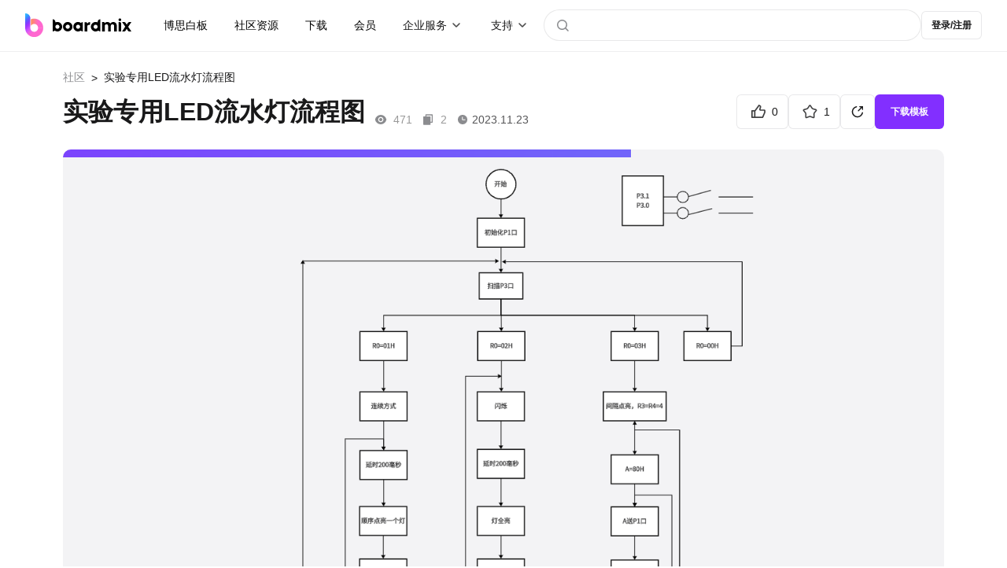

--- FILE ---
content_type: text/html; charset=utf-8
request_url: https://boardmix.cn/community/file/WREBRfcVr61lVuEVsi7jew
body_size: 10132
content:
<!DOCTYPE html>
<html lang="zh-CN">
	<head>
		<meta charset="UTF-8" />
		<link rel="icon" href="/community/favicon.ico?v2" />
		<meta name="viewport" content="width=device-width, initial-scale=1.0" />
		
					<title>实验专用LED流水灯流程图 - 在线模板下载</title>
					<meta name="keywords" content="实验专用led流水灯流程图" />
					<meta name="description" content="在进行LED流水灯项目时，流程图可以作为项目规划和设计的工具，通过流程图，学生可以理解LED流水灯实验中的流程控制，包括循环、条件判断等基本编程结构。" />
					<meta property="og:image" content="https://boardmix-pub-prod.obs.cn-east-3.myhuaweicloud.com/cmt-cover-y/df7O9lLEa40q5SoGJw-p-g==?v=1724145267"/>
					<link rel="canonical" href="https://boardmix.cn/community/file/WREBRfcVr61lVuEVsi7jew" />
				
		
		
		<script>
			var global = globalThis || window;
			global._SkmAppObj = {};
		</script>
		<script type="module" crossorigin src="/community/assets/index-eF6j8wNl.js"></script>
		<link rel="stylesheet" crossorigin href="/community/assets/style-Cqiz4dsG.css">
	</head>
	<body>
		<div id="app"><!--[--><template><header class="header" style="font-size:14px;" is-user-check="false" is-login="false"><nav class="header--container"><a class="header--brand" href="https://boardmix.cn/"><img src="/community/assets/brand-B2ZShA9h.svg" alt="logo"></a><div class="the-search--input header-search-small-screen" style="display:none;"><div class="the-search--input-button"><svg class="ed-svg-icon" style="width:32px;height:32px;color:;"><use href="#icon-search" fill=""></use></svg></div><input value="" type="text" placeholder="" class="the-search--input-input"><!----><div class="the-search--input-panel"><div style="" class="the-search--input-before"><!----><div class="the-search--input-before--row"><p class="the-search--input-before--title">社区热搜</p><div class="the-search--input-before--grid the-search--input-before-hot--grid"><!--[--><a href="https://boardmix.cn/community/search?keyword=2025" class="the-search--input-before--item">2025</a><a href="https://boardmix.cn/community/search?keyword=流程图" class="the-search--input-before--item">流程图</a><a href="https://boardmix.cn/community/search?keyword=产品经理" class="the-search--input-before--item">产品经理</a><a href="https://boardmix.cn/community/search?keyword=架构图" class="the-search--input-before--item">架构图</a><a href="https://boardmix.cn/community/search?keyword=项目管理" class="the-search--input-before--item">项目管理</a><!--]--></div></div></div><div style="display:none;overflow-y:auto;" class="the-search--input-association"><div style="width:100%;height:0px;margin-top:0px;"><!--[--><!--]--></div><!----></div></div></div><!----><!----><div class="header--content"><div class="header--first"><div class="header--item"><a class="header--item-link" href="https://boardmix.cn/ai-whiteboard/"> 博思白板 </a></div><div class="header--item"><a class="header--item-link" href="https://boardmix.cn/community/" target="_blank"> 社区资源 </a></div><div class="header--item"><a class="header--item-link" href="https://boardmix.cn/download/"> 下载 </a></div><div class="header--item"><a class="header--item-link" href="https://boardmix.cn/price/"> 会员 </a></div><div class="header--item header--products"><div class="ed-center"><span>企业服务</span><div class="header--products--arrow"><img class="dropdown--arrow" src="data:image/svg+xml,%3csvg%20id=&#39;header-dropdown--arrow&#39;%20width=&#39;20.000000&#39;%20height=&#39;20.000000&#39;%20viewBox=&#39;0%200%2020%2020&#39;%20fill=&#39;none&#39;%20xmlns=&#39;http://www.w3.org/2000/svg&#39;%20xmlns:xlink=&#39;http://www.w3.org/1999/xlink&#39;%3e%3cdefs/%3e%3cg%20opacity=&#39;0.700000&#39;%3e%3cpath%20id=&#39;矢量%20455%20(边框)&#39;%20d=&#39;M6.53033%2012.5518C6.23337%2012.8486%205.76666%2012.8486%205.4697%2012.5518C5.1727%2012.2549%205.1727%2011.7881%205.4697%2011.4912L9.4697%207.49121C9.64645%207.31445%209.82324%207.22559%2010%207.22559C10.1768%207.22559%2010.3536%207.31445%2010.5303%207.49121L14.5303%2011.4912C14.8273%2011.7881%2014.8273%2012.2549%2014.5303%2012.5518C14.2334%2012.8486%2013.7667%2012.8486%2013.4697%2012.5518L10%209.08203L6.53033%2012.5518Z&#39;%20fill-rule=&#39;evenodd&#39;%20fill=&#39;currentColor&#39;/%3e%3c/g%3e%3c/svg%3e" alt="下拉箭头"></div></div><div class="header--products--float-box"><div class="header--float-products header--float-text"><a href="https://boardmix.cn/privatedeploy/" target="_blank"><div class="header--product-item"><div class="header--product-item--content"><div class="header--product-item--sub-title"> 私有化部署 </div></div></div></a><a href="https://boardmix.cn/customer-cases/" target="_blank"><div class="header--product-item"><div class="header--product-item--content"><div class="header--product-item--sub-title"> 客户案例 </div></div></div></a></div></div></div><div class="header--item header--products"><div class="ed-center"><span>支持</span><div class="header--products--arrow"><img class="dropdown--arrow" src="data:image/svg+xml,%3csvg%20id=&#39;header-dropdown--arrow&#39;%20width=&#39;20.000000&#39;%20height=&#39;20.000000&#39;%20viewBox=&#39;0%200%2020%2020&#39;%20fill=&#39;none&#39;%20xmlns=&#39;http://www.w3.org/2000/svg&#39;%20xmlns:xlink=&#39;http://www.w3.org/1999/xlink&#39;%3e%3cdefs/%3e%3cg%20opacity=&#39;0.700000&#39;%3e%3cpath%20id=&#39;矢量%20455%20(边框)&#39;%20d=&#39;M6.53033%2012.5518C6.23337%2012.8486%205.76666%2012.8486%205.4697%2012.5518C5.1727%2012.2549%205.1727%2011.7881%205.4697%2011.4912L9.4697%207.49121C9.64645%207.31445%209.82324%207.22559%2010%207.22559C10.1768%207.22559%2010.3536%207.31445%2010.5303%207.49121L14.5303%2011.4912C14.8273%2011.7881%2014.8273%2012.2549%2014.5303%2012.5518C14.2334%2012.8486%2013.7667%2012.8486%2013.4697%2012.5518L10%209.08203L6.53033%2012.5518Z&#39;%20fill-rule=&#39;evenodd&#39;%20fill=&#39;currentColor&#39;/%3e%3c/g%3e%3c/svg%3e" alt="下拉箭头"></div></div><div class="header--products--float-box"><div class="header--float-products header--float-text"><a href="https://boardmix.cn/help/" target="_blank"><div class="header--product-item"><div class="header--product-item--content"><div class="header--product-item--sub-title"> 帮助中心 </div></div></div></a><a href="https://boardmix.cn/article/" target="_blank"><div class="header--product-item"><div class="header--product-item--content"><div class="header--product-item--sub-title"> 知识分享社区 </div></div></div></a></div></div></div></div><div class="the-search--input header-search-big-screen" style=""><div class="the-search--input-button"><svg class="ed-svg-icon" style="width:32px;height:32px;color:;"><use href="#icon-search" fill=""></use></svg></div><input value="" type="text" placeholder="" class="the-search--input-input"><!----><div class="the-search--input-panel"><div style="" class="the-search--input-before"><!----><div class="the-search--input-before--row"><p class="the-search--input-before--title">社区热搜</p><div class="the-search--input-before--grid the-search--input-before-hot--grid"><!--[--><a href="https://boardmix.cn/community/search?keyword=2025" class="the-search--input-before--item">2025</a><a href="https://boardmix.cn/community/search?keyword=流程图" class="the-search--input-before--item">流程图</a><a href="https://boardmix.cn/community/search?keyword=产品经理" class="the-search--input-before--item">产品经理</a><a href="https://boardmix.cn/community/search?keyword=架构图" class="the-search--input-before--item">架构图</a><a href="https://boardmix.cn/community/search?keyword=项目管理" class="the-search--input-before--item">项目管理</a><!--]--></div></div></div><div style="display:none;overflow-y:auto;" class="the-search--input-association"><div style="width:100%;height:0px;margin-top:0px;"><!--[--><!--]--></div><!----></div></div></div><!----></div></nav></header></template><div class="app--main"><!--[--><main class="the-file the-file--container"><nav class="the-ed--nav the-file--nav"><a href="https://boardmix.cn/community/" class="the-ed--nav-back">社区</a><!--[--><!--]--><span class="the-ed--nav-arrow">&gt;</span><span class="the-ed--nav-title">实验专用LED流水灯流程图</span></nav><section class="the-file--header"><div class="the-file--header-top"><div class="the-file--header-top--lf"><h1 class="the-file--header-name">实验专用LED流水灯流程图</h1><div class="the-file--header-view"><svg class="ed-svg-icon the-file--header-view--icon" style="width:16px;height:16px;color:;"><use href="#icon-file-view" fill=""></use></svg><span class="the-file--header-time--text the-file--header-time--number">471</span><svg class="ed-svg-icon the-file--header-view--icon" style="width:16px;height:16px;color:;"><use href="#icon-file-use" fill=""></use></svg><span class="the-file--header-time--text the-file--header-time--number">2</span><!--[--><svg class="ed-svg-icon the-file--header-view--icon" style="width:16px;height:16px;color:;"><use href="#icon-file-time" fill=""></use></svg><span class="the-file--header-time--text the-file--header-time-time">2023.11.23</span><!--]--></div></div><div class="the-file--header-operate"><!--[--><div content="点赞" class="the-file--header-action ed-btn-outline"><svg class="ed-svg-icon the-file--header-action--icon" style="width:28px;height:28px;color:;"><use href="#icon-praise" fill=""></use></svg><span class="the-file--header-count">0</span></div><div content="收藏" class="the-file--header-action ed-btn-outline"><svg class="ed-svg-icon the-file--header-action--icon" style="width:28px;height:28px;color:;"><use href="#icon-star" fill=""></use></svg><span class="the-file--header-count">1</span></div><div class="file-share ed-btn-outline"><svg class="ed-svg-icon" style="width:28px;height:28px;color:;"><use href="#icon-share" fill=""></use></svg><div class="file-share--panel js-fullscreen-prevent-event-capture" style="opacity:0;visibility:hidden;"><div class="file-share--panel-grid"><div class="file-share--panel-cover-wrap"><img class="file-share--panel-cover" src="https://boardmix-pub-prod.obs.cn-east-3.myhuaweicloud.com/cmt-cover-y/df7O9lLEa40q5SoGJw-p-g==?v=1724145267" alt="实验专用LED流水灯流程图" loading="lazy"></div><div><div class="file-share--panel-qr-wrap"><img class="file-share--panel-qr" alt="手机扫码浏览/分享" loading="lazy"></div><p>手机扫码浏览/分享</p></div></div><div class="file-share--panel-grid"><!--[--><div class="file-share--panel-btn"><img class="file-share--panel-btn-img" src="/community/images/share/wechat.png" alt="item.label" loading="lazy"> 微信</div><div class="file-share--panel-btn"><img class="file-share--panel-btn-img" src="/community/images/share/qq.png" alt="item.label" loading="lazy"> QQ</div><div class="file-share--panel-btn"><img class="file-share--panel-btn-img" src="/community/images/share/qq-space.png" alt="item.label" loading="lazy"> QQ空间</div><div class="file-share--panel-btn"><img class="file-share--panel-btn-img" src="/community/images/share/sina.png" alt="item.label" loading="lazy"> 新浪微博</div><div class="file-share--panel-btn"><img class="file-share--panel-btn-img" src="/community/images/share/baidu.png" alt="item.label" loading="lazy"> 百度贴吧</div><div class="file-share--panel-btn"><img class="file-share--panel-btn-img" src="/community/images/share/copy.png" alt="item.label" loading="lazy"> 复制链接</div><!--]--></div></div></div><!--]--><div class="the-file--header-action__primary ed-btn-primary"> 下载模板 </div></div></div></section><section class="the-file--preview-container"><div class="the-file--preview-loading"><div class="the-file--preview-loading--bar"></div><img class="ed-file-board--img-item the-file--preview-loading--img" src="https://boardmix-pub-prod.obs.cn-east-3.myhuaweicloud.com/cmt-cover-y/df7O9lLEa40q5SoGJw-p-g==?v=1724145267" alt="实验专用LED流水灯流程图" loading="lazy"></div><div id="fullscreen-root"><div id="skm-viewport" class="fic-viewport"><canvas id="skm-canvas" class="fic-viewport--canvas"></canvas><!----><!----></div></div></section><section class="the-file--footer js-fullscreen-prevent-event-capture"><div class="the-file--footer-left"><p class="the-file--description">本模板是说明LED流水灯实验的流程图。在电子学或嵌入式系统课程中，LED流水灯是一个常见的实验项目，用于教学和理解基本的电子元件、数字电路和编程概念。在进行LED流水灯项目时，流程图可以作为项目规划和设计的工具，通过流程图，学生可以理解LED流水灯实验中的流程控制，包括循环、条件判断等基本编程结构。总体而言，实验专用LED流水灯流程图是为了简化和可视化LED流水灯实验步骤，使学生更容易理解和完成实验，同时帮助老师有效地进行教学。</p><div class="the-file--detail-tag"><h2 class="the-file--detail-title">标签</h2><!--[--><a class="the-file--detail-tag-item" href="https://boardmix.cn/community/?pScene=242">学习/考试</a><a class="the-file--detail-tag-item" href="https://boardmix.cn/community/?cScene=1896">知识管理</a><a class="the-file--detail-tag-item" href="https://boardmix.cn/community/search?keyword=%E6%B5%81%E6%B0%B4%E7%81%AF">流水灯</a><a class="the-file--detail-tag-item" href="https://boardmix.cn/community/search?keyword=LED">LED</a><a class="the-file--detail-tag-item" href="https://boardmix.cn/community/search?keyword=%E5%B5%8C%E5%85%A5%E5%BC%8F%E7%B3%BB%E7%BB%9F">嵌入式系统</a><!--]--></div><div class="the-file--detail-copyright"> 版权信息： <a rel="nofollow" href="https://creativecommons.org/licenses/by/4.0/deed.zh" target="_blank" class="the-file--detail-copyright"> 「知识共享 - 署名 4.0」 </a><span class="the-file--footer--report"><svg class="ed-svg-icon" style="width:16px;height:16px;color:;"><use href="#icon-report" fill=""></use></svg> 举报 </span></div></div><div class="the-file--footer-rt"><div class="ed-avatar"><div class="ed-avatar--container"><div class="ed-avatar--user-no-head ed-avatar--user" style="min-width:52px;width:52px;height:52px;margin:0px;transform:scale(1);line-height:52px;"><!----><div class="ed-avatar--user-avatar-name" style="font-size:20.8px;background-color:#616FFE;">用户</div></div><div class="ed-avatar--user-name">微信用户814256</div><!----><!----><!----></div><div style="display:none;" class="ed-avatar--panel"><!----></div></div><p class="the-file--footer-rt-desc">该用户十分神秘，什么都没留下</p><div class="the-file--footer-rt-btns"><div class="the-file--footer-rt-btn ed-btn-primary">关注</div><a href="https://boardmix.cn/community/profile/KBYy4kUjds2VE1K9" class="ed-btn-outline the-file--footer-rt-btn"> 前往TA的主页 </a></div></div></section><section style="" class="the-file--footer-related"><div class="the-file--footer-related--header"><h2 class="the-file--footer-related--header-text">猜你喜欢</h2><a class="the-file--footer-related--header-btn" href="https://boardmix.cn/community/"> 更多模板 </a></div><div class="the-file--footer-related--body"><!--[--><div class="ed-file file-page--files-item"><div class="ed-file--content"><div class="ed-file--img-box"><div class="ed-file--img"><div class="ed-file--img-text">boardmix</div><div class="ed-file--img-bg"><img class="ed-file-board--img-item ed-file--img-bg-item" src="https://boardmix-pub-prod.obs.cn-east-3.myhuaweicloud.com/cmt-cover-y/NdcONEkBnAoiiCjqeuaH1g==?v=1753357380" alt="《骆驼祥子》思维导图" loading="lazy"></div></div><div class="ed-file--collect"><svg class="ed-svg-icon" style="width:32px;height:32px;color:;"><use href="#icon-file-star" fill=""></use></svg></div><div class="ed-file--btn ed-btn-primary">立即使用</div></div><div class="ed-file--text"><div class="ed-file--text-top"><a href="https://boardmix.cn/community/cu9TlkQsDlbyEVl5ZtgsQQ/" class="ed-file--text-name-template ed-file--text-name-template-title" target="_blank" content>《骆驼祥子》思维导图</a><!----></div><!----></div></div><!--[--><!--]--><!--[--><!--]--></div><div class="ed-file file-page--files-item"><div class="ed-file--content"><div class="ed-file--img-box"><div class="ed-file--img"><div class="ed-file--img-text">boardmix</div><div class="ed-file--img-bg"><img class="ed-file-board--img-item ed-file--img-bg-item" src="https://boardmix-pub-prod.obs.cn-east-3.myhuaweicloud.com/cmt-cover-y/gVGhymXIbtSECVotthzxnw==?v=1744083187" alt="今日学习计划" loading="lazy"></div></div><div class="ed-file--collect"><svg class="ed-svg-icon" style="width:32px;height:32px;color:;"><use href="#icon-file-star" fill=""></use></svg></div><div class="ed-file--btn ed-btn-primary">立即使用</div></div><div class="ed-file--text"><div class="ed-file--text-top"><a href="https://boardmix.cn/community/kiTHaSGI_BkOVkHJX-egag/" class="ed-file--text-name-template ed-file--text-name-template-title" target="_blank" content>今日学习计划</a><!----></div><!----></div></div><!--[--><!--]--><!--[--><!--]--></div><div class="ed-file file-page--files-item"><div class="ed-file--content"><div class="ed-file--img-box"><div class="ed-file--img"><div class="ed-file--img-text">boardmix</div><div class="ed-file--img-bg"><img class="ed-file-board--img-item ed-file--img-bg-item" src="https://boardmix-pub-prod.obs.cn-east-3.myhuaweicloud.com/cmt-cover-y/qG3QOAVUBoRh_flcJo8ECA==?v=1744083296" alt="英语四级阅读题型高分技巧" loading="lazy"></div></div><div class="ed-file--collect"><svg class="ed-svg-icon" style="width:32px;height:32px;color:;"><use href="#icon-file-star" fill=""></use></svg></div><div class="ed-file--btn ed-btn-primary">立即使用</div></div><div class="ed-file--text"><div class="ed-file--text-top"><a href="https://boardmix.cn/community/nUbp2nkS3wHQEtR08zBeWg/" class="ed-file--text-name-template ed-file--text-name-template-title" target="_blank" content>英语四级阅读题型高分技巧</a><!----></div><!----></div></div><!--[--><!--]--><!--[--><!--]--></div><div class="ed-file file-page--files-item"><div class="ed-file--content"><div class="ed-file--img-box"><div class="ed-file--img"><div class="ed-file--img-text">boardmix</div><div class="ed-file--img-bg"><img class="ed-file-board--img-item ed-file--img-bg-item" src="https://boardmix-pub-prod.obs.cn-east-3.myhuaweicloud.com/cmt-cover-y/xmIJyzMEPFO6LyqEqhc0ag==?v=1753348194" alt="论文技术路线图" loading="lazy"></div></div><div class="ed-file--collect"><svg class="ed-svg-icon" style="width:32px;height:32px;color:;"><use href="#icon-file-star" fill=""></use></svg></div><div class="ed-file--btn ed-btn-primary">立即使用</div></div><div class="ed-file--text"><div class="ed-file--text-top"><a href="https://boardmix.cn/community/iNZLOzkf4xRV1xwseflWiw/" class="ed-file--text-name-template ed-file--text-name-template-title" target="_blank" content>论文技术路线图</a><!----></div><!----></div></div><!--[--><!--]--><!--[--><!--]--></div><!--]--></div></section></main><footer class="ed-footer ed-footer-new"><div class="footer-middle"><div class="company-introduction"><img src="https://boardmix-cms.oss-cn-hangzhou.aliyuncs.com/2024/bosyun-logo.svg" class="ed-logo" alt="boardmix logo" loading="lazy"><dl><dt> 解决方案 <img src="https://cms.boardmix.cn/images/new-home/footer-arrow-down.svg" style="height:20px;width:60px;" alt="箭头" class="mobile-show" loading="lazy"></dt><dd><a href="https://boardmix.cn/collaboration/" target="_blank" class="menu-track"> 团队协作提效 </a></dd><dd><a href="https://boardmix.cn/online-meeting/" target="_blank" class="menu-track"> 在线研讨会 </a></dd><dd><a href="https://boardmix.cn/brainstorming/" target="_blank" class="menu-track"> 头脑风暴 </a></dd><dd><a href="https://boardmix.cn/design-research/" target="_blank" class="menu-track"> 设计探索 </a></dd><dd><a href="https://boardmix.cn/agile-workflows/" target="_blank" class="menu-track"> 敏捷开发流程 </a></dd><dd><a href="https://boardmix.cn/inspiration-collection/" target="_blank" class="menu-track"> 灵感收集与知识梳理 </a></dd><dd><a href="https://boardmix.cn/online-notes/" target="_blank" class="menu-track"> 个人笔记 </a></dd></dl><dl><dt> 探索 <img src="https://cms.boardmix.cn/images/new-home/footer-arrow-down.svg" style="height:20px;width:60px;" alt="箭头" class="mobile-show" loading="lazy"></dt><dd><a href="https://boardmix.cn/community/" target="_blank" class="menu-track"> 模板社区 </a></dd><dd><a href="https://boardmix.cn/help/" target="_blank" class="menu-track"> 帮助中心 </a></dd><dd><a href="https://boardmix.cn/releases/" target="_blank" class="menu-track"> 最新功能 </a></dd><dd><a href="https://boardmix.cn/templates/" target="_blank"> 模板中心 </a></dd></dl><dl><dt> 关于我们 <img src="https://cms.boardmix.cn/images/new-home/footer-arrow-down.svg" style="height:20px;width:60px;" alt="箭头" class="mobile-show" loading="lazy"></dt><dd><a href="https://boardmix.cn/contract/" target="_blank" class="menu-track"> 关于我们 </a></dd></dl><dl><dt> 服务 <img src="https://cms.boardmix.cn/images/new-home/footer-arrow-down.svg" style="height:20px;width:60px;" alt="箭头" class="mobile-show" loading="lazy"></dt><dd><a href="https://boardmix.cn/download/" target="_blank"> 产品下载 </a></dd><dd><a href="https://boardmix.cn/privatedeploy/" target="_blank"> 私有化部署 </a></dd><dd><a href="https://boardmix.cn/private-policy/" target="_blank"> 隐私政策 </a></dd><dd><a href="https://boardmix.cn/term-services/" target="_blank"> 使用条款 </a></dd></dl><div class="mobile-hide dl-with-logo"><div class="d-flex logo-container"><div class="position-relative footer-logo"><div class="logo-hover-icon"><img class="weixin-logo img-fluid" src="https://cms.boardmix.cn/images/new-home/weixin-logo-v2.svg" alt="weixin logo" loading="lazy"></div><div class="code-img-container position-absolute"><img src="https://cms.boardmix.cn/images/wx-code.png" class="wx-code" alt="wx code" loading="lazy"></div></div><div class="position-relative footer-logo"><div class="logo-hover-icon"><img class="weibo-logo img-fluid" src="https://cms.boardmix.cn/images/new-home/weibo-logo-v2.svg" alt="weibo logo" loading="lazy"></div><div class="code-img-container position-absolute"><img src="https://cms.boardmix.cn/images/common/weibo-code.png" class="position-absolute wb-code" alt="weibo" loading="lazy"></div></div></div></div></div></div><div class="footer-logo-image mobile-hide"><img src="https://cms.boardmix.cn/images/new-home/bm-footer-logo.png" alt="boardmix logo" loading="lazy"></div><div class="footer-logo-image-mobile mobile-show"><img class="mobile-img-left" src="https://cms.boardmix.cn/images/new-home/bm-footer-logo.png" alt="boardmix logo" loading="lazy"></div><div class="footer-logo-image-mobile mobile-show" style="margin-top:24px;"><img class="mobile-img-right" src="https://cms.boardmix.cn/images/new-home/bm-footer-logo-color.png" alt="boardmix logo" loading="lazy"></div><div class="logo-container-mobile mobile-show"><div class="position-relative footer-logo"><div class="logo-hover-icon"><img class="weixin-logo img-fluid" src="https://cms.boardmix.cn/images/new-home/weixin-logo-v2.svg" alt="weixin logo" loading="lazy"></div><div class="code-img-container position-absolute"><img src="https://cms.boardmix.cn/images/wx-code.png" class="wx-code" alt="wx code" loading="lazy"></div></div><div class="position-relative footer-logo"><div class="logo-hover-icon"><img class="weibo-logo img-fluid" src="https://cms.boardmix.cn/images/new-home/weibo-logo-v2.svg" alt="weibo logo" loading="lazy"></div><div class="code-img-container position-absolute"><img src="https://cms.boardmix.cn/images/common/weibo-code.png" class="position-absolute wb-code" alt="weibo" loading="lazy"></div></div></div><div class="footer-copyright"><div class="footer-copyright-left"><span>博思云创版权所有2023</span><span> | </span><br class="mobile-show"><a href="http://www.beian.gov.cn/portal/registerSystemInfo?recordcode=44030502008643"> 粤公网安备44030502008643 </a><span> | </span><a href="https://beian.miit.gov.cn/#/Integrated/index"> 粤ICP备2021147974号-2 </a></div><div class="footer-logo-image footer-copyright-logo-image"><img src="https://cms.boardmix.cn/images/new-home/bm-footer-logo-color.png" alt="boardmix logo" loading="lazy"></div></div></footer><template><!----></template><!--]--></div><div style="display:none;" class="ed-dialog--wrapper"><div class="ed-dialog--mask"></div><!----></div><div style="display:none;" class="ed-dialog--wrapper"><div class="ed-dialog--mask"></div><!----></div><div style="display:none;" class="ed-dialog--wrapper" cancel-text="知道了"><div class="ed-dialog--mask"></div><!----></div><div style="display:none;" class="ed-dialog--wrapper"><div class="ed-dialog--mask"></div><!----></div><div style="display:none;" class="ed-dialog--wrapper js-fullscreen-prevent-event-capture"><div class="ed-dialog--mask"></div><!----></div><!----><!----><div style="display:none;" class="ed-dialog--wrapper"><div class="ed-dialog--mask"></div><!----></div><div style="display:none;" class="ed-dialog--wrapper js-fullscreen-prevent-event-capture"><div class="ed-dialog--mask"></div><!----></div><div style="display:none;" class="ed-dialog--wrapper"><div class="ed-dialog--mask"></div><!----></div><!----><div style="display:none;" class="ed-dialog--wrapper"><div class="ed-dialog--mask"></div><!----></div><!--]--></div>
		<div id="edSelectContent"></div>
		
					<script>
						window.__APP_CONFIG__={"VITE_API_BASE":"https:\u002F\u002Fapi.boardmix.cn\u002Fapi","VITE_DOMAIN_BASE":"https:\u002F\u002Fboardmix.cn","IS_DEV":false,"DEPLOY_TYPE":"www"};
						window.__PINIA_STATE__={"config":{"apiBase":"https:\u002F\u002Fapi.boardmix.cn\u002Fapi","domainBase":"https:\u002F\u002Fboardmix.cn"},"user":{"isChecked":false,"user":{"user_id":null,"nick_name":"","email":"","mobile":"","avatar_url":"","refresh_token":"","identification":"","e_id":1},"role":0,"isInitMySpace":false,"mySpaceTeamId":-1,"mySpaceProjectId":-1,"isFirstLogin":false,"profileMap":{}},"data":{"initialized":false,"currentFileKey":"","roleList":[],"senceList":[],"industryList":[],"tableList":[],"topicList":[],"tagIdMap":{},"topicIdMap":{},"selectedFolderId":0,"folders":[],"folderMap":{},"isInitPublish":false,"hotSearchList":["2025","流程图","产品经理","架构图","项目管理","知识地图","旅游攻略"],"relatedFileMap":{"WREBRfcVr61lVuEVsi7jew":[{"file_key":"cu9TlkQsDlbyEVl5ZtgsQQ","name":"《骆驼祥子》思维导图","description":"《骆驼祥子》是作家老舍所著的长篇小说，以旧北平为背景，描写了一个外号“骆驼”名叫祥子的人力车夫的悲惨遭遇，反映了生活在城市最底层的广大劳动人民的痛苦，暴露了旧社会的罪恶。骆驼祥子是一部具有深厚内涵的经典小说，该作品通过对主人公骆驼祥子的塑造与情感描绘，展示了中国传统社会中贫苦人民的艰辛生活和追求自由、尊严的渴望。模板将着重分析骆驼祥子的思维过程和情感体验，为读者解读其中的主题和价值观。","object_point":"7jUcgaP1X6Wt_lQiuEllJA==","thumb_guid":"","avatar_key":"NdcONEkBnAoiiCjqeuaH1g==","preview_key":"jaf84eUSqhbPfQ9w0E8d1w==","from":1,"ext":"{\"title\":\"骆驼祥子思维导图模板分享\",\"keywords\":\"骆驼祥子, 骆驼祥子思维导图, 骆驼祥子思维导图模板, 骆驼祥子思维导图初中\",\"description\":\"骆驼祥子思维导图分享！骆驼祥子通过对主人公骆驼祥子的塑造与情感描绘，展示了中国传统社会中贫苦人民的艰辛生活和追求自由、尊严的渴望。骆驼祥子思维导图模板将着重分析骆驼祥子的思维过程和情感体验，为读者解读其中的主题和价值观。\"}","fee_type":1,"unit_price":0,"priority":0,"created_at":"2022-08-17 02:13:20","updated_at":"2025-07-24 19:43:00","pub_time":"2023-03-16 12:12:09","praise_num":46,"collect_num":228,"view_num":29305,"copy_num":18258,"avatar_url":"https:\u002F\u002Fboardmix-pub-prod.obs.cn-east-3.myhuaweicloud.com\u002Fcmt-cover-y\u002FNdcONEkBnAoiiCjqeuaH1g==?v=1753357380","preview_url":"https:\u002F\u002Fboardmix-pub-prod.obs.cn-east-3.myhuaweicloud.com\u002Fcmt-preview-y\u002Fjaf84eUSqhbPfQ9w0E8d1w==?v=1753357380","tag_list":[{"id":242,"name":"学习\u002F考试","desc":"","parent_id":0,"icon_url":"https:\u002F\u002Fboardmix-pub-prod.obs.cn-east-3.myhuaweicloud.com\u002Fcmt-tag-icon\u002FlZ_mGOOfUquRb6yDvjV4Qg?v=1753668689","ttype":1,"sequence":49,"ext":{"multilingual":{"zh-CN":"学习\u002F考试"}},"client_id":""},{"id":301,"name":"读书笔记","desc":"","parent_id":0,"icon_url":"","ttype":2,"sequence":0,"client_id":""},{"id":1836,"name":"学生","desc":"","parent_id":0,"icon_url":"https:\u002F\u002Fboardmix-pub-prod.obs.cn-east-3.myhuaweicloud.com\u002Fcmt-tag-icon\u002FLLPK89BKGY4HLzpdhhznvg?v=1712545970","ttype":3,"sequence":1,"ext":{"multilingual":{"zh-CN":"学生"}},"client_id":""},{"id":1846,"name":"教育培训","desc":"","parent_id":0,"icon_url":"","ttype":4,"sequence":10,"client_id":""},{"id":1856,"name":"思维导图","desc":"","parent_id":0,"icon_url":"","ttype":5,"sequence":1,"client_id":""},{"id":1895,"name":"读书笔记","desc":"","parent_id":242,"icon_url":"","ttype":1,"sequence":51,"client_id":""},{"id":5373,"name":"骆驼祥子","desc":"","parent_id":0,"icon_url":"","ttype":2,"sequence":0,"ext":{},"client_id":""},{"id":5374,"name":"老舍","desc":"","parent_id":0,"icon_url":"","ttype":2,"sequence":0,"ext":{},"client_id":""}],"profile_list":[{"profile_key":"DFBJUw8al-hi1iFmpJrikw","name":"EJvgMEELN3Ii_WEU","introduce":"","sex":0,"owner":{"user_id":24939360,"account_id":24939360,"nick_name":"哈皮博士","avatar_url":"","e_id":1},"team_id":0,"member":2,"influencer":0,"profession":0,"official":0}],"is_hot":false,"isPaid":false},{"file_key":"kiTHaSGI_BkOVkHJX-egag","name":"今日学习计划","description":"在现代社会快节奏的生活中，如何高效学习成为了每个人都面临的问题。每天只有24小时，如何在繁忙的工作或学习中合理安排时间，提升学习效果？今天，制定了一份全面详细的学习计划，帮助你解决这一难题。合理安排学习环境也是提升学习效率的重要因素。一个安静、整洁、有足够光线的学习环境能够帮助你更好地专注于学习任务。计划会让生活充实而有意义，内心踏实，每天有收获与进步。计划可以让自己更享受当下，专注每一天，以良好的态度经营好每天的生活。","object_point":"uo0t7LFFByzwNhDc6sZLaQ==","thumb_guid":"","avatar_key":"gVGhymXIbtSECVotthzxnw==","preview_key":"KZ6YEWn7pyCxgA1lKziE-g==","from":1,"ext":"{\"title\":\"今日学习计划思维导图\",\"keywords\":\"今日学习计划, 今日学习计划模板, 学习计划思维导图\",\"description\":\"在现代社会快节奏的生活中，如何高效学习成为了每个人都面临的问题。每天只有24小时，如何在繁忙的工作或学习中合理安排时间，提升学习效果？今天，制定了一份全面详细的学习计划，帮助你解决这一难题。\"}","fee_type":1,"unit_price":0,"priority":0,"created_at":"2022-05-20 09:24:12","updated_at":"2025-04-08 11:33:07","pub_time":"2022-05-20 09:24:12","praise_num":78,"collect_num":521,"view_num":36773,"copy_num":15575,"avatar_url":"https:\u002F\u002Fboardmix-pub-prod.obs.cn-east-3.myhuaweicloud.com\u002Fcmt-cover-y\u002FgVGhymXIbtSECVotthzxnw==?v=1744083187","preview_url":"https:\u002F\u002Fboardmix-pub-prod.obs.cn-east-3.myhuaweicloud.com\u002Fcmt-preview-y\u002FKZ6YEWn7pyCxgA1lKziE-g==?v=1744083187","tag_list":[{"id":242,"name":"学习\u002F考试","desc":"","parent_id":0,"icon_url":"https:\u002F\u002Fboardmix-pub-prod.obs.cn-east-3.myhuaweicloud.com\u002Fcmt-tag-icon\u002FlZ_mGOOfUquRb6yDvjV4Qg?v=1753668689","ttype":1,"sequence":49,"ext":{"multilingual":{"zh-CN":"学习\u002F考试"}},"client_id":""},{"id":249,"name":"学习计划","desc":"","parent_id":0,"icon_url":"","ttype":2,"sequence":0,"client_id":""},{"id":1836,"name":"学生","desc":"","parent_id":0,"icon_url":"https:\u002F\u002Fboardmix-pub-prod.obs.cn-east-3.myhuaweicloud.com\u002Fcmt-tag-icon\u002FLLPK89BKGY4HLzpdhhznvg?v=1712545970","ttype":3,"sequence":1,"ext":{"multilingual":{"zh-CN":"学生"}},"client_id":""},{"id":1846,"name":"教育培训","desc":"","parent_id":0,"icon_url":"","ttype":4,"sequence":10,"client_id":""},{"id":1856,"name":"思维导图","desc":"","parent_id":0,"icon_url":"","ttype":5,"sequence":1,"client_id":""},{"id":1894,"name":"计划\u002F打卡","desc":"","parent_id":242,"icon_url":"","ttype":1,"sequence":50,"ext":{"multilingual":{"zh-CN":"计划\u002F打卡"}},"client_id":""}],"profile_list":[{"profile_key":"9LJpVPFOT0Gtad3S7dX4Eg","name":"lpinZlojXU-LgIst","introduce":"","sex":0,"owner":{"user_id":24941774,"account_id":24941774,"nick_name":"cici","avatar_url":"https:\u002F\u002Fbosyun-pub-prod.obs.cn-east-3.myhuaweicloud.com\u002Favatar\u002FROb944h1Y3Ftv5mrAIMQZw?id=iuZyuNH80Qm8p7AdZG1F8A","e_id":1},"team_id":0,"member":2,"influencer":0,"profession":0,"official":0}],"is_hot":false,"isPaid":false},{"file_key":"nUbp2nkS3wHQEtR08zBeWg","name":"英语四级阅读题型高分技巧","description":"四级阅读题型高分技巧主要包括对不同题型的理解和解答策略。四级阅读题型通常包括细节理解、主旨大意、词汇理解、推断判断等。四级阅读考试是英语四级考试的重要组成部分，考生可以通过掌握一些高分技巧来提升阅读分数。这些技巧的作用在于帮助考生更加高效地解答四级阅读题，提高答题的准确性和速度，从而在有限的考试时间内获得更好的分数。同时，这些技巧也培养了考生在实际语言应用中提高阅读理解能力的方法。","object_point":"JLhrddThZyb5FW7gqNnYnA==","thumb_guid":"","avatar_key":"qG3QOAVUBoRh_flcJo8ECA==","preview_key":"teC4L-jzMpiar18VsJrqdg==","from":1,"ext":"{\"title\":\"大学英语四级阅读必须掌握的高分答题技巧\",\"keywords\":\"大学英语四级阅读技巧, 大学英语四级阅读理解, 英语四级阅读题型做题技巧\",\"description\":\"四级阅读题型高分技巧主要包括对不同题型的理解和解答策略。四级阅读题型通常包括细节理解、主旨大意、词汇理解、推断判断等。四级阅读考试是英语四级考试的重要组成部分，考生可以通过掌握一些高分技巧来提升阅读分数。\"}","fee_type":1,"unit_price":0,"priority":0,"created_at":"2023-04-12 19:32:51","updated_at":"2025-04-08 11:34:56","pub_time":"2023-04-12 19:32:51","praise_num":20,"collect_num":121,"view_num":8696,"copy_num":13111,"avatar_url":"https:\u002F\u002Fboardmix-pub-prod.obs.cn-east-3.myhuaweicloud.com\u002Fcmt-cover-y\u002FqG3QOAVUBoRh_flcJo8ECA==?v=1744083296","preview_url":"https:\u002F\u002Fboardmix-pub-prod.obs.cn-east-3.myhuaweicloud.com\u002Fcmt-preview-y\u002FteC4L-jzMpiar18VsJrqdg==?v=1744083296","tag_list":[{"id":242,"name":"学习\u002F考试","desc":"","parent_id":0,"icon_url":"https:\u002F\u002Fboardmix-pub-prod.obs.cn-east-3.myhuaweicloud.com\u002Fcmt-tag-icon\u002FlZ_mGOOfUquRb6yDvjV4Qg?v=1753668689","ttype":1,"sequence":49,"ext":{"multilingual":{"zh-CN":"学习\u002F考试"}},"client_id":""},{"id":569,"name":"英语四级","desc":"","parent_id":0,"icon_url":"","ttype":2,"sequence":0,"client_id":""},{"id":1836,"name":"学生","desc":"","parent_id":0,"icon_url":"https:\u002F\u002Fboardmix-pub-prod.obs.cn-east-3.myhuaweicloud.com\u002Fcmt-tag-icon\u002FLLPK89BKGY4HLzpdhhznvg?v=1712545970","ttype":3,"sequence":1,"ext":{"multilingual":{"zh-CN":"学生"}},"client_id":""},{"id":1846,"name":"教育培训","desc":"","parent_id":0,"icon_url":"","ttype":4,"sequence":10,"client_id":""},{"id":1856,"name":"思维导图","desc":"","parent_id":0,"icon_url":"","ttype":5,"sequence":1,"client_id":""},{"id":1898,"name":"英语等级考试","desc":"","parent_id":242,"icon_url":"","ttype":1,"sequence":52,"ext":{"multilingual":{"zh-CN":"英语等级考试"}},"client_id":""},{"id":2083,"name":"高分技巧","desc":"","parent_id":0,"icon_url":"","ttype":2,"sequence":0,"client_id":""}],"profile_list":[{"profile_key":"r0xEh5SGaqzC7fglrV8p-w","name":"NwPH03-ghC344tZ9","introduce":"咕咕咕，小王是知识的搬运工！~","sex":0,"owner":{"user_id":25651619,"account_id":25653655,"nick_name":"小王咕咕","avatar_url":"","e_id":1},"team_id":0,"member":2,"influencer":0,"profession":0,"official":1}],"is_hot":false,"isPaid":false},{"file_key":"iNZLOzkf4xRV1xwseflWiw","name":"论文技术路线图","description":"论文技术路线图是指在科研论文中，对于研究工作的技术方案和实施步骤进行图示化展示的内容。它通常包括研究目标、研究方法、实验设计、数据分析等方面的内容，用于清晰地呈现研究工作的整体框架和执行计划。技术路线图展示了研究所采用的方法和实施步骤，有助于读者了解研究的技术手段和操作过程。可以帮助读者理解研究的整体方向和目标，指导他们对论文内容的理解和把握。模板是关于国内外数字化转型研究现状的论文技术路线图，非常有用~","object_point":"vtiB5G46QGIgH5a4QNg3Jg==","thumb_guid":"","avatar_key":"xmIJyzMEPFO6LyqEqhc0ag==","preview_key":"hjumWCqyCWsfg-v5YGtyEQ==","from":1,"ext":"{\"title\":\"论文技术路线图怎么画？论文技术路线图模板一键套用\",\"keywords\":\"论文技术路线图, 论文技术路线图怎么画, 论文技术路线图模板, 毕业论文技术路线图\",\"description\":\"技术路线图展示了研究所采用的方法和实施步骤，有助于读者了解研究的技术手段和操作过程。可以帮助读者理解研究的整体方向和目标，指导他们对论文内容的理解和把握。模板是关于国内外数字化转型研究现状的论文技术路线图，非常有用~\"}","fee_type":1,"unit_price":0,"priority":0,"created_at":"2024-04-07 17:42:17","updated_at":"2025-07-24 17:09:54","pub_time":"2024-04-07 17:42:17","praise_num":32,"collect_num":356,"view_num":7928,"copy_num":11751,"avatar_url":"https:\u002F\u002Fboardmix-pub-prod.obs.cn-east-3.myhuaweicloud.com\u002Fcmt-cover-y\u002FxmIJyzMEPFO6LyqEqhc0ag==?v=1753348194","preview_url":"https:\u002F\u002Fboardmix-pub-prod.obs.cn-east-3.myhuaweicloud.com\u002Fcmt-preview-y\u002FhjumWCqyCWsfg-v5YGtyEQ==?v=1753348194","tag_list":[{"id":242,"name":"学习\u002F考试","desc":"","parent_id":0,"icon_url":"https:\u002F\u002Fboardmix-pub-prod.obs.cn-east-3.myhuaweicloud.com\u002Fcmt-tag-icon\u002FlZ_mGOOfUquRb6yDvjV4Qg?v=1753668689","ttype":1,"sequence":49,"ext":{"multilingual":{"zh-CN":"学习\u002F考试"}},"client_id":""},{"id":1478,"name":"技术路线图","desc":"","parent_id":0,"icon_url":"","ttype":2,"sequence":0,"client_id":""},{"id":1836,"name":"学生","desc":"","parent_id":0,"icon_url":"https:\u002F\u002Fboardmix-pub-prod.obs.cn-east-3.myhuaweicloud.com\u002Fcmt-tag-icon\u002FLLPK89BKGY4HLzpdhhznvg?v=1712545970","ttype":3,"sequence":1,"ext":{"multilingual":{"zh-CN":"学生"}},"client_id":""},{"id":2090,"name":"论文","desc":"","parent_id":0,"icon_url":"","ttype":2,"sequence":0,"client_id":""},{"id":11628,"name":"科研制图","desc":"","parent_id":0,"icon_url":"","ttype":5,"sequence":4,"ext":{"multilingual":{"zh-CN":"科研制图"}},"client_id":""}],"profile_list":[{"profile_key":"EAbIkg3ULSpxJyT_maz0aw","name":"XSkbCzAtogsXBtXg","introduce":"","sex":0,"owner":{"user_id":26028645,"account_id":26031733,"nick_name":"微信用户222315","avatar_url":"","e_id":1},"team_id":0,"member":0,"influencer":0,"profession":0,"official":0}],"is_hot":false,"isPaid":false}]},"fileInfo":{"file_key":"WREBRfcVr61lVuEVsi7jew","name":"实验专用LED流水灯流程图","description":"本模板是说明LED流水灯实验的流程图。在电子学或嵌入式系统课程中，LED流水灯是一个常见的实验项目，用于教学和理解基本的电子元件、数字电路和编程概念。在进行LED流水灯项目时，流程图可以作为项目规划和设计的工具，通过流程图，学生可以理解LED流水灯实验中的流程控制，包括循环、条件判断等基本编程结构。总体而言，实验专用LED流水灯流程图是为了简化和可视化LED流水灯实验步骤，使学生更容易理解和完成实验，同时帮助老师有效地进行教学。","object_point":"szA6QYk8huhOtfDvX-e51Q==","thumb_guid":"","avatar_key":"df7O9lLEa40q5SoGJw-p-g==","preview_key":"xjQQdNRvAC5Qsy5SbLumeQ==","from":1,"ext":"{\"keywords\":\"实验专用led流水灯流程图\",\"description\":\"在进行LED流水灯项目时，流程图可以作为项目规划和设计的工具，通过流程图，学生可以理解LED流水灯实验中的流程控制，包括循环、条件判断等基本编程结构。\"}","fee_type":3,"unit_price":3000,"goods_id":"BoardMix_Template_Community_File","priority":0,"created_at":"2023-11-23 17:06:24","updated_at":"2024-08-20 17:14:27","pub_time":"2023-11-23 17:06:24","praise_num":0,"collect_num":1,"view_num":471,"copy_num":2,"avatar_url":"https:\u002F\u002Fboardmix-pub-prod.obs.cn-east-3.myhuaweicloud.com\u002Fcmt-cover-y\u002Fdf7O9lLEa40q5SoGJw-p-g==?v=1724145267","preview_url":"https:\u002F\u002Fboardmix-pub-prod.obs.cn-east-3.myhuaweicloud.com\u002Fcmt-preview-y\u002FxjQQdNRvAC5Qsy5SbLumeQ==?v=1724145267","tag_list":[{"id":242,"name":"学习\u002F考试","desc":"","parent_id":0,"icon_url":"https:\u002F\u002Fboardmix-pub-prod.obs.cn-east-3.myhuaweicloud.com\u002Fcmt-tag-icon\u002FlZ_mGOOfUquRb6yDvjV4Qg?v=1753668689","ttype":1,"sequence":49,"ext":{"multilingual":{"zh-CN":"学习\u002F考试"}},"client_id":""},{"id":1833,"name":"工程师","desc":"","parent_id":0,"icon_url":"https:\u002F\u002Fboardmix-pub-prod.obs.cn-east-3.myhuaweicloud.com\u002Fcmt-tag-icon\u002FO00xudKfi2GKg-ObJ-YmZA?v=1712545970","ttype":3,"sequence":4,"ext":{"multilingual":{"zh-CN":"工程师"}},"client_id":""},{"id":1836,"name":"学生","desc":"","parent_id":0,"icon_url":"https:\u002F\u002Fboardmix-pub-prod.obs.cn-east-3.myhuaweicloud.com\u002Fcmt-tag-icon\u002FLLPK89BKGY4HLzpdhhznvg?v=1712545970","ttype":3,"sequence":1,"ext":{"multilingual":{"zh-CN":"学生"}},"client_id":""},{"id":1846,"name":"教育培训","desc":"","parent_id":0,"icon_url":"","ttype":4,"sequence":10,"client_id":""},{"id":1850,"name":"流程图","desc":"","parent_id":0,"icon_url":"","ttype":5,"sequence":2,"client_id":""},{"id":1896,"name":"知识管理","desc":"","parent_id":242,"icon_url":"","ttype":1,"sequence":64,"client_id":""},{"id":4668,"name":"流水灯","desc":"","parent_id":0,"icon_url":"","ttype":2,"sequence":0,"ext":{},"client_id":""},{"id":4669,"name":"LED","desc":"","parent_id":0,"icon_url":"","ttype":2,"sequence":0,"ext":{},"client_id":""},{"id":4717,"name":"嵌入式系统","desc":"","parent_id":0,"icon_url":"","ttype":2,"sequence":0,"ext":{},"client_id":""}],"profile_list":[{"profile_key":"MIZ_mFrzTH6AdqfS8WYPZw","name":"KBYy4kUjds2VE1K9","introduce":"","sex":0,"owner":{"user_id":28203702,"account_id":28209331,"nick_name":"微信用户814256","avatar_url":"","e_id":1},"team_id":0,"member":0,"influencer":0,"profession":0,"official":0}],"special_topic_id_list":[22],"is_hot":false,"isPaid":false}},"meta":{"title":"实验专用LED流水灯流程图 - 在线模板下载","description":"在进行LED流水灯项目时，流程图可以作为项目规划和设计的工具，通过流程图，学生可以理解LED流水灯实验中的流程控制，包括循环、条件判断等基本编程结构。","keywords":"实验专用led流水灯流程图","image":"https:\u002F\u002Fboardmix-pub-prod.obs.cn-east-3.myhuaweicloud.com\u002Fcmt-cover-y\u002Fdf7O9lLEa40q5SoGJw-p-g==?v=1724145267","href":"https:\u002F\u002Fboardmix.cn\u002Fcommunity\u002Ffile\u002FWREBRfcVr61lVuEVsi7jew"},"goods":{"show":false,"goodsLink":""},"modal":{"modalType":""},"wechat":{"isWxOpenWeappShown":false,"currentUrl":""}}
					</script>
				
		
	<script>
		var _htm = _htm || [];
		(function () {
			var hm = document.createElement("script");
			hm.src =
				"https://hm.baidu.com/hm.js?eddee58bd71af2b1030def6b8e8c7bb2";
			var s = document.getElementsByTagName("script")[0];
			s.parentNode.insertBefore(hm, s);
		})();
	</script>
	<script>
		// 百度推送
		(function () {
			var bp = document.createElement("script");
			var curProtocol = window.location.protocol.split(":")[0];
			if (curProtocol === "https") {
				bp.src = "https://zz.bdstatic.com/linksubmit/push.js";
			} else {
				bp.src = "http://push.zhanzhang.baidu.com/push.js";
			}
			var s = document.getElementsByTagName("script")[0];
			s.parentNode.insertBefore(bp, s);
		})();
	</script>
	<script src="vendor/jweixin-1.6.0.js"></script>
	<script>
		function ready() {
			let isWxMiniprogram = !!(
				window.__wxjs_environment === "miniprogram"
			);
			if (isWxMiniprogram) {
				const wxSript = document.createElement("script");
				wxSript.charset = "UTF-8";
				wxSript.src = "vendor/wx.webview.js";
				document.body.appendChild(wxSript);
			}
		}

		if (!window.WeixinJSBridge || !WeixinJSBridge.invoke) {
			document.addEventListener("WeixinJSBridgeReady", ready, false);
		} else {
			ready();
		}
	</script>

	</body>
</html>


--- FILE ---
content_type: application/javascript; charset=UTF-8
request_url: https://boardmix.cn/community/assets/use-wasm-bridge-fQL_Znnb.js
body_size: 26592
content:
var it=Object.defineProperty;var Te=s=>{throw TypeError(s)};var st=(s,i,e)=>i in s?it(s,i,{enumerable:!0,configurable:!0,writable:!0,value:e}):s[i]=e;var Y=(s,i,e)=>st(s,typeof i!="symbol"?i+"":i,e),pe=(s,i,e)=>i.has(s)||Te("Cannot "+e);var O=(s,i,e)=>(pe(s,i,"read from private field"),e?e.call(s):i.get(s)),L=(s,i,e)=>i.has(s)?Te("Cannot add the same private member more than once"):i instanceof WeakSet?i.add(s):i.set(s,e),k=(s,i,e,t)=>(pe(s,i,"write to private field"),t?t.call(s,e):i.set(s,e),e),ie=(s,i,e)=>(pe(s,i,"access private method"),e);import{aO as at,aP as rt,aQ as nt,aR as ot,a as Ke,aS as Ve,aT as ht,aU as ke,aV as lt,aW as ct,aX as ut,aY as ft,aZ as mt,a_ as dt,a$ as gt,ai as pt}from"./index-eF6j8wNl.js";import{m as le,d as wt}from"./use-file-data-DQjxzCaJ.js";class $e{constructor(i){this._listenersByEvent=Object.create(null),this._name=i}addListener(i,e,t=!0){this._listenersByEvent[i]||(this._listenersByEvent[i]=[]),t||this.removeListener(i,e),this._listenersByEvent[i].push({handler:e,disposable:!1})}on(i,e,t=!0){this.addListener(i,e,t)}once(i,e){this._listenersByEvent[i]||(this._listenersByEvent[i]=[]),this._listenersByEvent[i].push({handler:e,disposable:!0})}removeListener(i,e){const t=this._listenersByEvent[i];if(t){const a=t.findIndex(r=>r.handler===e);a>-1&&t.splice(a,1)}}off(i,e){this.removeListener(i,e)}removeAllListener(i){delete this._listenersByEvent[i]}trigger(i,...e){if(this._listenersByEvent[i]){for(const t of this._listenersByEvent[i])t.handler(...e);this._listenersByEvent[i]=this._listenersByEvent[i].filter(t=>!t.disposable)}}emit(i,...e){this.trigger(i,...e)}}var Q=(s=>(s[s.FIXED_SIZE=0]="FIXED_SIZE",s[s.EQUAL_SIZE=1]="EQUAL_SIZE",s[s.DEFAULT=2]="DEFAULT",s))(Q||{});async function _t(s,i="image/png"){return new Promise((e,t)=>{s.toBlob(function(a){a?e(a):t()},i)})}function me(s){return new Promise((i,e)=>{const t=new Image;t.onload=function(){i(t)},t.onerror=e,t.src=typeof s=="string"?s:URL.createObjectURL(s)})}async function se(s){let i;try{i=await createImageBitmap(s,{premultiplyAlpha:"premultiply"})}catch{console.warn("fallback to canvas");const t=await me(s),a=bt(t);i=yt(a)}return i}function bt(s){const i=document.createElement("canvas");i.width=s.width,i.height=s.height;const e=i.getContext("2d");if(!e)throw new Error("未找到上下文");return e.drawImage(s,0,0,s.width,s.height),e.getImageData(0,0,s.width,s.height,{colorSpace:"srgb"})}function yt(s){const i=s.data.length,e=s.data;for(let t=0;4*t<i;t++){const a=4*t;for(let r=0;r<3;r++){const o=e[a+r],f=e[a+3];e[a+r]=o*(f/255)}}return s}async function ze(s,i,e,t=Q.DEFAULT,a=!1,r){const o=r||await me(s);let f=o.width,u=o.height,m=0,p=0;const w=document.createElement("canvas"),v=w.getContext("2d");if(v){const S=i/o.width,y=e/o.height;if(t===Q.FIXED_SIZE){if(f<=i&&u<=e)return a?{file:s,width:f,height:u}:s;S<y?(f*=y,u=e):(f=i,u*=S),m=i/2-f/2,p=i/2-u/2,w.width=i,w.height=e}else if(t===Q.EQUAL_SIZE){if(f<=i&&u<=e)return a?{file:s,width:f,height:u}:s;S<y?(f=i,u*=S):(f*=y,u=e),w.width=f,w.height=u}else{const I=i*e,E=f*u;if(E<=I)return a?{file:s,width:f,height:u}:s;const N=Math.sqrt(E/I);f=f/N,u=u/N,w.width=f,w.height=u}w.width=Math.max(w.width,1),w.height=Math.max(w.height,1),v.drawImage(o,m,p,f,u);const M=await _t(w,s.type);return a?{file:M,width:w.width,height:w.height}:M}else throw new Error("can't get canvas 2d context")}function It(s){if(s.arrayBuffer)return s.arrayBuffer();{const i=new FileReader;return new Promise((e,t)=>{i.onerror=function(){t()},i.onload=function(){i.result&&i.result instanceof ArrayBuffer?e(i.result):t()},i.readAsArrayBuffer(s)})}}const Et={maxSize:3,useCache:!0,retrySize:0,failClean:!1};class we{constructor(i,e){this.taskCache={},this.taskIDCache={},this.taskQueue=[],this.workingSize=0,this.consumer=i;const t=Object.assign(Et,e);this.MAX_SIZE=t.maxSize,this.USE_CACHE=t.useCache,this.RETRY_SIZE=t.retrySize,this.FAIL_CLEAN=t.failClean}async fillWorkQueue(){if(this.workingSize<this.MAX_SIZE&&this.taskQueue.length>0){const i=this.taskQueue.shift();if(i){this.taskIDCache[i.uniqueId]=!1,this.workingSize++;try{const e=await this.consumer(...i.params);i.resolve(e)}catch(e){this.FAIL_CLEAN&&delete this.taskCache[i.uniqueId],i.reject(e)}finally{this.workingSize--,this.fillWorkQueue()}}}}addTask(i,...e){return this.addTaskPriority(i,0,...e)}addTaskPriority(i,e,...t){if(this.USE_CACHE&&this.taskCache[i])return this.taskCache[i];(typeof e!="number"||isNaN(e)||e<=0)&&(e=0);const a=new Promise((r,o)=>{function f(m){r(m)}const u={uniqueId:i,params:t,priority:e,resolve:f,reject:o};if(this.taskQueue.length===0||this.taskQueue[this.taskQueue.length-1].priority>=e)this.taskQueue.push(u);else{const m=St(this.taskQueue,e);this.taskQueue.splice(m+1,0,u)}this.taskIDCache[u.uniqueId]=!0,this.fillWorkQueue()});return this.USE_CACHE&&(this.taskCache[i]=a),a}upTaskPriority(i){const e=this.findTaskIndex(i);if(e!==-1){const t=this.taskQueue[e];t.priority=this.taskQueue[0].priority+1,this.taskQueue.splice(e,1),this.taskQueue.unshift(t)}}findTaskIndex(i){return this.taskIDCache[i]?this.taskQueue.findIndex(e=>e.uniqueId===i):-1}removeTask(i,e=!0){const t=this.taskQueue.findIndex(a=>a.uniqueId===i);t!==-1&&(this.taskQueue.splice(t,1),this.taskIDCache[i]=!1),this.USE_CACHE&&e&&delete this.taskCache[i]}clearTask(){this.taskQueue.length=0,this.taskCache={},this.taskIDCache={}}}function St(s,i){let e=0,t=s.length-1,a=-1;for(;e<=t;){const r=Math.floor((e+t)/2);s[r].priority>=i?(a=r,e=r+1):t=r-1}return a}function Ct(s,i){let e;const t={};async function a(){const w=await(await fetch(`${s}${i}`)).json();return Object.keys(w).forEach(v=>{const S=w[v];Object.keys(S).forEach(y=>{t[y]=v})}),w}function r(){return e||(e=a()),e}const o={},f={};async function u(p){return(await fetch(`${s}${p}`)).blob()}function m(p){return o[p]?o[p]:(f[p]||(f[p]=u(p)),f[p])}return async function(w){const v=await r(),S=t[w];if(!S)throw new Error(`file is not exist: ${w}`);const y=v[S][w];if(!y)throw new Error(`can not get pos: ${w}`);return(await m(S)).slice(y[0],y[0]+y[1])}}const At=new $e("fromFullScreen");var C=(s=>(s[s.ORIGINAL=0]="ORIGINAL",s[s.THUMB1=1]="THUMB1",s[s.THUMB2=2]="THUMB2",s[s.PREVIEW=3]="PREVIEW",s))(C||{}),Je={exports:{}};const vt={},Ot=Object.freeze(Object.defineProperty({__proto__:null,default:vt},Symbol.toStringTag,{value:"Module"})),Re=at(Ot);/**
 * [js-md5]{@link https://github.com/emn178/js-md5}
 *
 * @namespace md5
 * @version 0.8.3
 * @author Chen, Yi-Cyuan [emn178@gmail.com]
 * @copyright Chen, Yi-Cyuan 2014-2023
 * @license MIT
 */(function(s){(function(){var i="input is invalid type",e="finalize already called",t=typeof window=="object",a=t?window:{};a.JS_MD5_NO_WINDOW&&(t=!1);var r=!t&&typeof self=="object",o=!a.JS_MD5_NO_NODE_JS&&typeof process=="object"&&process.versions&&process.versions.node;o?a=rt:r&&(a=self);var f=!a.JS_MD5_NO_COMMON_JS&&!0&&s.exports,u=!a.JS_MD5_NO_ARRAY_BUFFER&&typeof ArrayBuffer<"u",m="0123456789abcdef".split(""),p=[128,32768,8388608,-2147483648],w=[0,8,16,24],v=["hex","array","digest","buffer","arrayBuffer","base64"],S="ABCDEFGHIJKLMNOPQRSTUVWXYZabcdefghijklmnopqrstuvwxyz0123456789+/".split(""),y=[],M;if(u){var I=new ArrayBuffer(68);M=new Uint8Array(I),y=new Uint32Array(I)}var E=Array.isArray;(a.JS_MD5_NO_NODE_JS||!E)&&(E=function(n){return Object.prototype.toString.call(n)==="[object Array]"});var N=ArrayBuffer.isView;u&&(a.JS_MD5_NO_ARRAY_BUFFER_IS_VIEW||!N)&&(N=function(n){return typeof n=="object"&&n.buffer&&n.buffer.constructor===ArrayBuffer});var D=function(n){var l=typeof n;if(l==="string")return[n,!0];if(l!=="object"||n===null)throw new Error(i);if(u&&n.constructor===ArrayBuffer)return[new Uint8Array(n),!1];if(!E(n)&&!N(n))throw new Error(i);return[n,!1]},ee=function(n){return function(l){return new F(!0).update(l)[n]()}},oe=function(){var n=ee("hex");o&&(n=ge(n)),n.create=function(){return new F},n.update=function(h){return n.create().update(h)};for(var l=0;l<v.length;++l){var c=v[l];n[c]=ee(c)}return n},ge=function(n){var l=Re,c=Re.Buffer,h;c.from&&!a.JS_MD5_NO_BUFFER_FROM?h=c.from:h=function(g){return new c(g)};var _=function(g){if(typeof g=="string")return l.createHash("md5").update(g,"utf8").digest("hex");if(g==null)throw new Error(i);return g.constructor===ArrayBuffer&&(g=new Uint8Array(g)),E(g)||N(g)||g.constructor===c?l.createHash("md5").update(h(g)).digest("hex"):n(g)};return _},Ne=function(n){return function(l,c){return new he(l,!0).update(c)[n]()}},tt=function(){var n=Ne("hex");n.create=function(h){return new he(h)},n.update=function(h,_){return n.create(h).update(_)};for(var l=0;l<v.length;++l){var c=v[l];n[c]=Ne(c)}return n};function F(n){if(n)y[0]=y[16]=y[1]=y[2]=y[3]=y[4]=y[5]=y[6]=y[7]=y[8]=y[9]=y[10]=y[11]=y[12]=y[13]=y[14]=y[15]=0,this.blocks=y,this.buffer8=M;else if(u){var l=new ArrayBuffer(68);this.buffer8=new Uint8Array(l),this.blocks=new Uint32Array(l)}else this.blocks=[0,0,0,0,0,0,0,0,0,0,0,0,0,0,0,0,0];this.h0=this.h1=this.h2=this.h3=this.start=this.bytes=this.hBytes=0,this.finalized=this.hashed=!1,this.first=!0}F.prototype.update=function(n){if(this.finalized)throw new Error(e);var l=D(n);n=l[0];for(var c=l[1],h,_=0,g,d=n.length,b=this.blocks,x=this.buffer8;_<d;){if(this.hashed&&(this.hashed=!1,b[0]=b[16],b[16]=b[1]=b[2]=b[3]=b[4]=b[5]=b[6]=b[7]=b[8]=b[9]=b[10]=b[11]=b[12]=b[13]=b[14]=b[15]=0),c)if(u)for(g=this.start;_<d&&g<64;++_)h=n.charCodeAt(_),h<128?x[g++]=h:h<2048?(x[g++]=192|h>>>6,x[g++]=128|h&63):h<55296||h>=57344?(x[g++]=224|h>>>12,x[g++]=128|h>>>6&63,x[g++]=128|h&63):(h=65536+((h&1023)<<10|n.charCodeAt(++_)&1023),x[g++]=240|h>>>18,x[g++]=128|h>>>12&63,x[g++]=128|h>>>6&63,x[g++]=128|h&63);else for(g=this.start;_<d&&g<64;++_)h=n.charCodeAt(_),h<128?b[g>>>2]|=h<<w[g++&3]:h<2048?(b[g>>>2]|=(192|h>>>6)<<w[g++&3],b[g>>>2]|=(128|h&63)<<w[g++&3]):h<55296||h>=57344?(b[g>>>2]|=(224|h>>>12)<<w[g++&3],b[g>>>2]|=(128|h>>>6&63)<<w[g++&3],b[g>>>2]|=(128|h&63)<<w[g++&3]):(h=65536+((h&1023)<<10|n.charCodeAt(++_)&1023),b[g>>>2]|=(240|h>>>18)<<w[g++&3],b[g>>>2]|=(128|h>>>12&63)<<w[g++&3],b[g>>>2]|=(128|h>>>6&63)<<w[g++&3],b[g>>>2]|=(128|h&63)<<w[g++&3]);else if(u)for(g=this.start;_<d&&g<64;++_)x[g++]=n[_];else for(g=this.start;_<d&&g<64;++_)b[g>>>2]|=n[_]<<w[g++&3];this.lastByteIndex=g,this.bytes+=g-this.start,g>=64?(this.start=g-64,this.hash(),this.hashed=!0):this.start=g}return this.bytes>4294967295&&(this.hBytes+=this.bytes/4294967296<<0,this.bytes=this.bytes%4294967296),this},F.prototype.finalize=function(){if(!this.finalized){this.finalized=!0;var n=this.blocks,l=this.lastByteIndex;n[l>>>2]|=p[l&3],l>=56&&(this.hashed||this.hash(),n[0]=n[16],n[16]=n[1]=n[2]=n[3]=n[4]=n[5]=n[6]=n[7]=n[8]=n[9]=n[10]=n[11]=n[12]=n[13]=n[14]=n[15]=0),n[14]=this.bytes<<3,n[15]=this.hBytes<<3|this.bytes>>>29,this.hash()}},F.prototype.hash=function(){var n,l,c,h,_,g,d=this.blocks;this.first?(n=d[0]-680876937,n=(n<<7|n>>>25)-271733879<<0,h=(-1732584194^n&2004318071)+d[1]-117830708,h=(h<<12|h>>>20)+n<<0,c=(-271733879^h&(n^-271733879))+d[2]-1126478375,c=(c<<17|c>>>15)+h<<0,l=(n^c&(h^n))+d[3]-1316259209,l=(l<<22|l>>>10)+c<<0):(n=this.h0,l=this.h1,c=this.h2,h=this.h3,n+=(h^l&(c^h))+d[0]-680876936,n=(n<<7|n>>>25)+l<<0,h+=(c^n&(l^c))+d[1]-389564586,h=(h<<12|h>>>20)+n<<0,c+=(l^h&(n^l))+d[2]+606105819,c=(c<<17|c>>>15)+h<<0,l+=(n^c&(h^n))+d[3]-1044525330,l=(l<<22|l>>>10)+c<<0),n+=(h^l&(c^h))+d[4]-176418897,n=(n<<7|n>>>25)+l<<0,h+=(c^n&(l^c))+d[5]+1200080426,h=(h<<12|h>>>20)+n<<0,c+=(l^h&(n^l))+d[6]-1473231341,c=(c<<17|c>>>15)+h<<0,l+=(n^c&(h^n))+d[7]-45705983,l=(l<<22|l>>>10)+c<<0,n+=(h^l&(c^h))+d[8]+1770035416,n=(n<<7|n>>>25)+l<<0,h+=(c^n&(l^c))+d[9]-1958414417,h=(h<<12|h>>>20)+n<<0,c+=(l^h&(n^l))+d[10]-42063,c=(c<<17|c>>>15)+h<<0,l+=(n^c&(h^n))+d[11]-1990404162,l=(l<<22|l>>>10)+c<<0,n+=(h^l&(c^h))+d[12]+1804603682,n=(n<<7|n>>>25)+l<<0,h+=(c^n&(l^c))+d[13]-40341101,h=(h<<12|h>>>20)+n<<0,c+=(l^h&(n^l))+d[14]-1502002290,c=(c<<17|c>>>15)+h<<0,l+=(n^c&(h^n))+d[15]+1236535329,l=(l<<22|l>>>10)+c<<0,n+=(c^h&(l^c))+d[1]-165796510,n=(n<<5|n>>>27)+l<<0,h+=(l^c&(n^l))+d[6]-1069501632,h=(h<<9|h>>>23)+n<<0,c+=(n^l&(h^n))+d[11]+643717713,c=(c<<14|c>>>18)+h<<0,l+=(h^n&(c^h))+d[0]-373897302,l=(l<<20|l>>>12)+c<<0,n+=(c^h&(l^c))+d[5]-701558691,n=(n<<5|n>>>27)+l<<0,h+=(l^c&(n^l))+d[10]+38016083,h=(h<<9|h>>>23)+n<<0,c+=(n^l&(h^n))+d[15]-660478335,c=(c<<14|c>>>18)+h<<0,l+=(h^n&(c^h))+d[4]-405537848,l=(l<<20|l>>>12)+c<<0,n+=(c^h&(l^c))+d[9]+568446438,n=(n<<5|n>>>27)+l<<0,h+=(l^c&(n^l))+d[14]-1019803690,h=(h<<9|h>>>23)+n<<0,c+=(n^l&(h^n))+d[3]-187363961,c=(c<<14|c>>>18)+h<<0,l+=(h^n&(c^h))+d[8]+1163531501,l=(l<<20|l>>>12)+c<<0,n+=(c^h&(l^c))+d[13]-1444681467,n=(n<<5|n>>>27)+l<<0,h+=(l^c&(n^l))+d[2]-51403784,h=(h<<9|h>>>23)+n<<0,c+=(n^l&(h^n))+d[7]+1735328473,c=(c<<14|c>>>18)+h<<0,l+=(h^n&(c^h))+d[12]-1926607734,l=(l<<20|l>>>12)+c<<0,_=l^c,n+=(_^h)+d[5]-378558,n=(n<<4|n>>>28)+l<<0,h+=(_^n)+d[8]-2022574463,h=(h<<11|h>>>21)+n<<0,g=h^n,c+=(g^l)+d[11]+1839030562,c=(c<<16|c>>>16)+h<<0,l+=(g^c)+d[14]-35309556,l=(l<<23|l>>>9)+c<<0,_=l^c,n+=(_^h)+d[1]-1530992060,n=(n<<4|n>>>28)+l<<0,h+=(_^n)+d[4]+1272893353,h=(h<<11|h>>>21)+n<<0,g=h^n,c+=(g^l)+d[7]-155497632,c=(c<<16|c>>>16)+h<<0,l+=(g^c)+d[10]-1094730640,l=(l<<23|l>>>9)+c<<0,_=l^c,n+=(_^h)+d[13]+681279174,n=(n<<4|n>>>28)+l<<0,h+=(_^n)+d[0]-358537222,h=(h<<11|h>>>21)+n<<0,g=h^n,c+=(g^l)+d[3]-722521979,c=(c<<16|c>>>16)+h<<0,l+=(g^c)+d[6]+76029189,l=(l<<23|l>>>9)+c<<0,_=l^c,n+=(_^h)+d[9]-640364487,n=(n<<4|n>>>28)+l<<0,h+=(_^n)+d[12]-421815835,h=(h<<11|h>>>21)+n<<0,g=h^n,c+=(g^l)+d[15]+530742520,c=(c<<16|c>>>16)+h<<0,l+=(g^c)+d[2]-995338651,l=(l<<23|l>>>9)+c<<0,n+=(c^(l|~h))+d[0]-198630844,n=(n<<6|n>>>26)+l<<0,h+=(l^(n|~c))+d[7]+1126891415,h=(h<<10|h>>>22)+n<<0,c+=(n^(h|~l))+d[14]-1416354905,c=(c<<15|c>>>17)+h<<0,l+=(h^(c|~n))+d[5]-57434055,l=(l<<21|l>>>11)+c<<0,n+=(c^(l|~h))+d[12]+1700485571,n=(n<<6|n>>>26)+l<<0,h+=(l^(n|~c))+d[3]-1894986606,h=(h<<10|h>>>22)+n<<0,c+=(n^(h|~l))+d[10]-1051523,c=(c<<15|c>>>17)+h<<0,l+=(h^(c|~n))+d[1]-2054922799,l=(l<<21|l>>>11)+c<<0,n+=(c^(l|~h))+d[8]+1873313359,n=(n<<6|n>>>26)+l<<0,h+=(l^(n|~c))+d[15]-30611744,h=(h<<10|h>>>22)+n<<0,c+=(n^(h|~l))+d[6]-1560198380,c=(c<<15|c>>>17)+h<<0,l+=(h^(c|~n))+d[13]+1309151649,l=(l<<21|l>>>11)+c<<0,n+=(c^(l|~h))+d[4]-145523070,n=(n<<6|n>>>26)+l<<0,h+=(l^(n|~c))+d[11]-1120210379,h=(h<<10|h>>>22)+n<<0,c+=(n^(h|~l))+d[2]+718787259,c=(c<<15|c>>>17)+h<<0,l+=(h^(c|~n))+d[9]-343485551,l=(l<<21|l>>>11)+c<<0,this.first?(this.h0=n+1732584193<<0,this.h1=l-271733879<<0,this.h2=c-1732584194<<0,this.h3=h+271733878<<0,this.first=!1):(this.h0=this.h0+n<<0,this.h1=this.h1+l<<0,this.h2=this.h2+c<<0,this.h3=this.h3+h<<0)},F.prototype.hex=function(){this.finalize();var n=this.h0,l=this.h1,c=this.h2,h=this.h3;return m[n>>>4&15]+m[n&15]+m[n>>>12&15]+m[n>>>8&15]+m[n>>>20&15]+m[n>>>16&15]+m[n>>>28&15]+m[n>>>24&15]+m[l>>>4&15]+m[l&15]+m[l>>>12&15]+m[l>>>8&15]+m[l>>>20&15]+m[l>>>16&15]+m[l>>>28&15]+m[l>>>24&15]+m[c>>>4&15]+m[c&15]+m[c>>>12&15]+m[c>>>8&15]+m[c>>>20&15]+m[c>>>16&15]+m[c>>>28&15]+m[c>>>24&15]+m[h>>>4&15]+m[h&15]+m[h>>>12&15]+m[h>>>8&15]+m[h>>>20&15]+m[h>>>16&15]+m[h>>>28&15]+m[h>>>24&15]},F.prototype.toString=F.prototype.hex,F.prototype.digest=function(){this.finalize();var n=this.h0,l=this.h1,c=this.h2,h=this.h3;return[n&255,n>>>8&255,n>>>16&255,n>>>24&255,l&255,l>>>8&255,l>>>16&255,l>>>24&255,c&255,c>>>8&255,c>>>16&255,c>>>24&255,h&255,h>>>8&255,h>>>16&255,h>>>24&255]},F.prototype.array=F.prototype.digest,F.prototype.arrayBuffer=function(){this.finalize();var n=new ArrayBuffer(16),l=new Uint32Array(n);return l[0]=this.h0,l[1]=this.h1,l[2]=this.h2,l[3]=this.h3,n},F.prototype.buffer=F.prototype.arrayBuffer,F.prototype.base64=function(){for(var n,l,c,h="",_=this.array(),g=0;g<15;)n=_[g++],l=_[g++],c=_[g++],h+=S[n>>>2]+S[(n<<4|l>>>4)&63]+S[(l<<2|c>>>6)&63]+S[c&63];return n=_[g],h+=S[n>>>2]+S[n<<4&63]+"==",h};function he(n,l){var c,h=D(n);if(n=h[0],h[1]){var _=[],g=n.length,d=0,b;for(c=0;c<g;++c)b=n.charCodeAt(c),b<128?_[d++]=b:b<2048?(_[d++]=192|b>>>6,_[d++]=128|b&63):b<55296||b>=57344?(_[d++]=224|b>>>12,_[d++]=128|b>>>6&63,_[d++]=128|b&63):(b=65536+((b&1023)<<10|n.charCodeAt(++c)&1023),_[d++]=240|b>>>18,_[d++]=128|b>>>12&63,_[d++]=128|b>>>6&63,_[d++]=128|b&63);n=_}n.length>64&&(n=new F(!0).update(n).array());var x=[],Me=[];for(c=0;c<64;++c){var Fe=n[c]||0;x[c]=92^Fe,Me[c]=54^Fe}F.call(this,l),this.update(Me),this.oKeyPad=x,this.inner=!0,this.sharedMemory=l}he.prototype=new F,he.prototype.finalize=function(){if(F.prototype.finalize.call(this),this.inner){this.inner=!1;var n=this.array();F.call(this,this.sharedMemory),this.update(this.oKeyPad),this.update(n),F.prototype.finalize.call(this)}};var te=oe();te.md5=te,te.md5.hmac=tt(),f?s.exports=te:a.md5=te})()})(Je);var Nt=Je.exports;const Ye={[C.ORIGINAL]:4096,[C.THUMB1]:1e3,[C.THUMB2]:120},Mt={[C.ORIGINAL]:3,[C.PREVIEW]:2,[C.THUMB1]:1,[C.THUMB2]:0};function Ft(s){let i=1;return s.width>4096||s.height>4096?-1:(s.width>2048||s.height>2048?i=.064+.02:s.width>1024||s.height>1024?i=.128+.04:(s.width>512||s.height>512)&&(i=.256+.08),i)}async function _e(s,i,e){const t=Ye[i];if(e.width>t||e.height>t){const a=e.width>e.height?t:Math.round(e.width/e.height*t),r=e.width>e.height?Math.round(e.height/e.width*t):t;return ze(s,a,r,Q.EQUAL_SIZE,!0,e)}}function Tt(s){const{original:i,thumb1:e,thumb2:t}=s.files;return Math.max(i.width,i.height)<Ye[C.THUMB2]||t||e}const xe={[C.ORIGINAL]:"original",[C.PREVIEW]:"preview",[C.THUMB1]:"thumb1",[C.THUMB2]:"thumb2"};var G,P,q,de,Ze;class kt{constructor({uploadFun:i,getImageInfoFun:e,getImageInfosFun:t,cacheLevel2HashCollect:a}){L(this,de);L(this,G);L(this,P);L(this,q);this.useOriginalData=!1,this.uploadManager=new we(this.actualUploadImage.bind(this),{maxSize:2,useCache:!1}),this.downloadManager=new we(this.actualDownloadImage.bind(this),{useCache:!1}),this.infoManager=new we(this.actualGetInfoFun.bind(this),{maxSize:3}),k(this,G,[]),k(this,P,{}),k(this,q,20),this.isInfoRequesting=!1,this.imageCache={},this.uploadImageFun=i,this.getImageInfoFun=e,this.getImageInfosFun=t,this.cacheLevel2HashCollect=a}async actualDownloadImage(i){const e=await fetch(i);if(e.status===200)return e.blob();throw new Error("download single image fail: "+i)}async actualUploadImage(i,e){return this.uploadImageFun(i,e)}async actualGetInfoFun(i,e){return this.getImageInfoFun(i,e)}downloadImage(i,e,t){return this.downloadManager.addTaskPriority(`${i}-${e}`,Mt[e],t)}async tryStartInfoQuery(){if(!this.isInfoRequesting){for(;O(this,G).length;){this.isInfoRequesting=!0;const i=O(this,G).splice(Math.max(0,O(this,G).length-O(this,q)),O(this,q));i.forEach(e=>{O(this,P)[e]&&(O(this,P)[e].status="fetching")});try{const e=await this.getImageInfosFun(i);i.forEach(t=>{const a=O(this,P)[t];if(a&&a.status==="fetching"){const r=e[t];r?(a.callbackList.forEach(o=>o.resolve(r)),Object.assign(a,{status:"done",result:r})):(a.callbackList.forEach(o=>o.reject()),Object.assign(a,{status:"error"}))}})}catch{i.forEach(t=>{const a=O(this,P)[t];a&&((a.status==="fetching"||a.status==="wait")&&a.callbackList.forEach(r=>r.reject()),a.status="error")})}finally{this.isInfoRequesting=!1}}this.isInfoRequesting=!1}}async tryBatchInfoQuery(i){if(!this.getImageInfosFun)return this.infoManager.addTask(i,i);O(this,P)[i]||(O(this,P)[i]={status:"wait",callbackList:[]});const e=O(this,P)[i];switch(e.status){case"done":return e.result;case"error":throw new Error("failed to fetch file info");case"fetching":return new Promise((t,a)=>e.callbackList.push({resolve:t,reject:a}));case"wait":return O(this,G).includes(i)||(O(this,G).push(i),setTimeout(()=>{this.tryStartInfoQuery()})),new Promise((t,a)=>e.callbackList.push({resolve:t,reject:a}))}}setMainSurface(i){this.surface=i}getCache(i){return this.imageCache[i]}releaseCache(i){this.imageCache[i]&&(this.releaseAllSkImage(i),delete this.imageCache[i])}createOrExtractCacheImageByHash(i){return this.imageCache[i]||(this.imageCache[i]={uploaded:!0,infoGot:!1,createBy:"hash",hash:i,original:{}}),this.imageCache[i]}async createOrExtractCacheImageByBlob(i){const e=Nt.md5.hex(new Uint8Array(await i.arrayBuffer()));return this.imageCache[e]||(this.imageCache[e]={uploaded:!1,infoGot:!1,createBy:"blob",hash:e,original:{blob:i}}),{hash:e,cache:this.imageCache[e]}}async compressImage(i){const e=await me(i),t=Ft(e);if(t!==1){let a,r;t===-1?e.width>e.height?(a=256,r=e.height/e.width*256):(r=256,a=e.width/e.height*256):(a=e.width*t,r=e.height*t);const o=await ze(i,a,r,Q.EQUAL_SIZE,!0);return{file:new File([o.file],"upload",{type:i.type||"image/png"}),width:o.width,height:o.height}}}async createImageByHashCopy(i,e){this.createOrExtractCacheImageByHash(i),await this.queryImageInfo(i,e)}async uploadImageData(i){if(!this.imageCache[i])throw new Error("uploadImageData: image cache is not exist");const e=this.imageCache[i];if(e.uploaded&&e.infoGot)return{hash:e.hash,ocr_words_result:e.ocr_words_result};if(!e.original.blob)throw new Error("uploadImageData: image blob is not exist");if(!e.infoGot||!e.original.meta){const{thumb1:t,thumb2:a,preview:r,original:o}=await this.generateMultiLevelImage(e.original.blob,e);return this.uploadImageAfter(e,o,r,t,a)}else{const t={file:e.original.blob,width:e.original.meta.width,height:e.original.meta.height};let a,r,o;return e.thumb1&&e.thumb1.blob&&e.thumb1.meta&&(a={file:e.thumb1.blob,width:e.thumb1.meta.width,height:e.thumb1.meta.height}),e.thumb2&&e.thumb2.blob&&e.thumb2.meta&&(r={file:e.thumb2.blob,width:e.thumb2.meta.width,height:e.thumb2.meta.height}),e.preview&&e.preview.blob&&e.preview.meta&&(o={file:e.preview.blob,width:e.preview.meta.width,height:e.preview.meta.height}),this.uploadImageAfter(e,t,o,a,r)}}async uploadImageAfter(i,e,t,a,r){const o=await this.uploadManager.addTask(i.hash,i.hash,{original:e,preview:t,thumb1:a,thumb2:r});return i.original.blob=void 0,i.preview&&(i.preview.blob=void 0),i.thumb1&&(i.thumb1.blob=void 0),i.thumb2&&(i.thumb2.blob=void 0),o.files.preview&&i.preview&&(i.preview.url=o.files.preview.url),o.files.thumb1&&i.thumb1&&(i.thumb1.url=o.files.thumb1.url),o.files.thumb2&&i.thumb2&&(i.thumb2.url=o.files.thumb2.url),o.files.original&&i.original&&(i.original.url=o.files.original.url),i.ocr_words_result=o.ocr,i.uploaded=!0,{hash:i.hash,ocr_words_result:i.ocr_words_result}}async generateMultiLevelImage(i,e){const t=await me(i),a=await _e(i,C.THUMB1,t),r=await _e(i,C.THUMB2,t),o=await _e(i,C.ORIGINAL,t);return e.original.blob=i,e.original.meta={width:t.width,height:t.height},e.meta={width:t.width,height:t.height},a&&(e.thumb1||(e.thumb1={}),e.thumb1.blob=a.file,e.thumb1.meta={width:a.width,height:a.height}),r&&(e.thumb2||(e.thumb2={}),e.thumb2.blob=r.file,e.thumb2.meta={width:r.width,height:r.height}),o&&(e.preview||(e.preview={}),e.preview.blob=o.file,e.preview.meta={width:o.width,height:o.height}),e.infoGot=!0,{thumb1:a,thumb2:r,preview:o,original:{file:i,width:t.width,height:t.height}}}async queryImageInfo(i,e){var a;const t=this.imageCache[i];if(!t)throw new Error("queryImageInfo: image cache is not exist");if(!t.infoGot&&t.createBy==="hash"){const r=e?await this.getImageInfoFun(i,e):await this.tryBatchInfoQuery(i);t.original.url=r.files.original.url,t.original.meta={width:r.files.original.width,height:r.files.original.height},r.files.preview&&(t.preview={url:r.files.preview.url,meta:{width:r.files.preview.width,height:r.files.preview.height}}),Tt(r)?(r.files.thumb1&&(t.thumb1={url:r.files.thumb1.url,meta:{width:r.files.thumb1.width,height:r.files.thumb1.height}}),r.files.thumb2&&(t.thumb2={url:r.files.thumb2.url,meta:{width:r.files.thumb2.width,height:r.files.thumb2.height}})):(a=this.cacheLevel2HashCollect)==null||a.call(this,{hash:i,url:r.files.original.url}),t.infoGot=!0}return t}async getSkImage(i,e,t){var u,m,p,w,v,S,y;const a=this.createOrExtractCacheImageByHash(i);let r=a[xe[e]];if(r&&r.skImage&&r.meta)return{skImage:r.skImage,imageMeta:{original:a.original.meta,thumb1:(u=a.thumb1)==null?void 0:u.meta,thumb2:(m=a.thumb2)==null?void 0:m.meta}};if(!this.surface)throw new Error("getSkImage: surface is not exist");(t||!a.infoGot)&&await this.queryImageInfo(i,t);let o=a.original,f;if(r=a[xe[e]],e===C.ORIGINAL&&((p=a.preview)!=null&&p.url)?(f=await this.downloadImage(i,C.ORIGINAL,a.preview.url),o=a.preview):r!=null&&r.url?(o=r,f=await this.downloadImage(i,e,r.url)):r!=null&&r.blob&&(o=r,f=r.blob),f){const M=await se(f);return o.skImage=this.surface.makeImageFromTextureSource(M),{skImage:o.skImage,imageMeta:{original:a.original.meta,thumb1:(w=a.thumb1)==null?void 0:w.meta,thumb2:(v=a.thumb2)==null?void 0:v.meta}}}else return{skImage:void 0,imageMeta:{original:a.original.meta,thumb1:(S=a.thumb1)==null?void 0:S.meta,thumb2:(y=a.thumb2)==null?void 0:y.meta}}}async generateSkImage(i){var r,o,f,u,m,p,w,v,S,y,M,I;const{hash:e,cache:t}=await this.createOrExtractCacheImageByBlob(i),a=await this.getImageCacheItemTrue(e,t);if(!this.surface)throw new Error("getSkImage: surface is not exist");if(a){let E=a.original,N=C.ORIGINAL;(r=a.thumb2)!=null&&r.url?(E=a.thumb2,N=C.THUMB2):(o=a.thumb1)!=null&&o.url?(E=a.thumb1,N=C.THUMB1):(f=a.preview)!=null&&f.url&&(E=a.preview,N=C.ORIGINAL);const D=await this.downloadImage(a.hash,N,E.url);return E.skImage=this.surface.makeImageFromTextureSource(await se(D)),{imageMeta:{original:t.original.meta,thumb1:(u=t.thumb1)==null?void 0:u.meta,thumb2:(m=t.thumb2)==null?void 0:m.meta},skImage:E.skImage,hash:e}}else{t.original.blob=i;const E=await this.generateMultiLevelImage(i,t);let N=t.original;(p=t.thumb2)!=null&&p.blob?N=t.thumb2:(w=t.thumb1)!=null&&w.blob?N=t.thumb1:(v=t.preview)!=null&&v.blob&&(N=t.preview);const D=await se(N.blob||i);return N.skImage=this.surface.makeImageFromTextureSource(D),{imageMeta:{original:t.original.meta,thumb1:{width:(S=E.thumb1)==null?void 0:S.width,height:(y=E.thumb1)==null?void 0:y.height},thumb2:{width:(M=E.thumb2)==null?void 0:M.width,height:(I=E.thumb2)==null?void 0:I.height}},skImage:N.skImage,hash:e}}}async getImageCacheItemTrue(i,e){if(e.uploaded)return e.infoGot?e:this.queryImageInfo(i)}async prepareExportData(i,e){let t=this.createOrExtractCacheImageByHash(i);const a=typeof e=="boolean"?e:this.useOriginalData;let r=a?t.original:t.preview||t.original;if(!r.buffer)try{r.url||(t=await this.queryImageInfo(i),r=a?t.original:t.preview||t.original);const o=await this.downloadImage(i,!a&&t.preview?C.PREVIEW:C.ORIGINAL,r.url);r.buffer=await It(o)}catch{console.error("prepareExportData: fail to create export data")}}async getOriginBlob(i){let e=this.createOrExtractCacheImageByHash(i);return e.original.url||(e=await this.queryImageInfo(i)),this.downloadImage(e.hash,C.ORIGINAL,e.original.url)}async prepareExportSkImage(i){let e=this.createOrExtractCacheImageByHash(i),t=e.preview||e.original;if(!t.img)try{t.url||(e=await this.queryImageInfo(i),t=e.preview||e.original);const a=await this.downloadImage(e.hash,e.preview?C.PREVIEW:C.ORIGINAL,t.url);t.img=await se(a)}catch{console.error("prepareExportSkImage: fail to create export skImage")}}getExportSkImage(i){const e=this.imageCache[i];if(e){const t=e.preview||e.original;if(t.skImage)return t.skImage;if(this.surface&&t.img)return this.surface.makeImageFromTextureSource(t.img)}}getExportData(i){const e=this.imageCache[i];if(e){const t=this.useOriginalData?e.original:e.preview||e.original;if(t.buffer)return new Uint8Array(t.buffer)}}releaseSkImage(i,e){var a,r,o;const t=this.imageCache[i];t&&(e===C.ORIGINAL&&((a=t.preview)!=null&&a.skImage?(t.preview.skImage.delete(),delete t.preview.skImage):t.original.skImage&&(t.original.skImage.delete(),delete t.original.skImage)),e===C.THUMB1&&((r=t.thumb1)!=null&&r.skImage)&&(t.thumb1.skImage.delete(),delete t.thumb1.skImage),e===C.THUMB2&&((o=t.thumb2)!=null&&o.skImage)&&(t.thumb2.skImage.delete(),delete t.thumb2.skImage))}releaseAllSkImage(i){var t,a,r,o;const e=this.imageCache[i];e&&((t=e.original.skImage)==null||t.delete(),delete e.original.skImage,e.preview&&((a=e.preview.skImage)==null||a.delete(),delete e.preview.skImage),e.thumb1&&((r=e.thumb1.skImage)==null||r.delete(),delete e.thumb1.skImage),e.thumb2&&((o=e.thumb2.skImage)==null||o.delete(),delete e.thumb2.skImage))}releaseImageDataByHash(i){delete this.imageCache[i],delete O(this,P)[i]}clearCache(){for(const i in this.imageCache)this.releaseAllSkImage(i);this.imageCache={},this.uploadManager.clearTask(),this.infoManager.clearTask(),ie(this,de,Ze).call(this)}setUseOriginalData(i){this.useOriginalData=i}makeImageFromTextureSource(i){var e;return(e=this.surface)==null?void 0:e.makeImageFromTextureSource(i)}async getSkImageFormBlob(i){const e=await se(i);if(this.surface)return{info:{width:e.width,height:e.height},skImage:this.surface.makeImageFromTextureSource(e)}}upTaskPriority(i,e){this.uploadManager.upTaskPriority(`${i}-${e}`)}}G=new WeakMap,P=new WeakMap,q=new WeakMap,de=new WeakSet,Ze=function(){O(this,G).length=0,k(this,P,{}),this.isInfoRequesting=!1};function be(s,i){const e=()=>{const a=document.createElement("script");return a.type="text/javascript",a.async=!0,a.crossOrigin="anonymous",a},t=new Promise((a,r)=>{const o=e();o.onload=a,o.onerror=f=>{document.head.removeChild(o);const u=e();u.onload=a,u.onerror=r;const m=s.indexOf("?")===-1?"?":"&";u.src=s+m+"lsRetry="+Math.random(),document.head.appendChild(u)},o.src=s,document.head.appendChild(o)});return t.catch(a=>console.error(`Fetching ${s} failed`,a)),t}var Ae=(s=>(s[s.HIGH=300]="HIGH",s[s.DEFAULT=200]="DEFAULT",s[s.LOW=100]="LOW",s))(Ae||{}),fe=(s=>(s.KEY_STEP_ERROR="KEY_STEP_ERROR",s.FINISH_WASM_PREPARE="FINISH_WASM_PREPARE",s.WEBGL_CONTEXT_LOST="WEBGL_CONTEXT_LOST",s))(fe||{}),H=(s=>(s[s.ENVIRONMENT_CHECK=500]="ENVIRONMENT_CHECK",s[s.CHECK_PERMISSION=1010]="CHECK_PERMISSION",s[s.GET_FILE_ENTITY=1020]="GET_FILE_ENTITY",s[s.GET_USER_CONFIG=1030]="GET_USER_CONFIG",s[s.INIT_PRE_CONTEXT=2010]="INIT_PRE_CONTEXT",s[s.LOAD_SCRIPT=2020]="LOAD_SCRIPT",s[s.INIT_KIWI_COMPILER=2025]="INIT_KIWI_COMPILER",s[s.SKM_MODULE_INIT=2030]="SKM_MODULE_INIT",s[s.BRIDGE_INIT_WINDOW=2040]="BRIDGE_INIT_WINDOW",s[s.GET_WASM_FILE=2050]="GET_WASM_FILE",s[s.WEBASSEMBLY_INSTANTIATE=2050]="WEBASSEMBLY_INSTANTIATE",s[s.RECEIVE_INSTANCE=2060]="RECEIVE_INSTANCE",s[s.FETCH_DEFAULT_FONT=2065]="FETCH_DEFAULT_FONT",s[s.LOAD_DEFAULT_FONT=2070]="LOAD_DEFAULT_FONT",s[s.COOP_GET_URL=3010]="COOP_GET_URL",s[s.COOP_CONNECT=3020]="COOP_CONNECT",s[s.COOP_RECEIVE_DOC=3030]="COOP_RECEIVE_DOC",s[s.LOAD_SKM_FILE=4010]="LOAD_SKM_FILE",s[s.SEND_USER_DATA=4020]="SEND_USER_DATA",s[s.SEND_USER_CONFIG=4030]="SEND_USER_CONFIG",s))(H||{}),Qe=(s=>(s[s.LOCAL=0]="LOCAL",s[s.GOOGLE=1]="GOOGLE",s[s.SHARED=2]="SHARED",s))(Qe||{}),z=(s=>(s[s.UNSUPPORTED=0]="UNSUPPORTED",s[s.VERSION_1=1]="VERSION_1",s[s.VERSION_2=2]="VERSION_2",s))(z||{});const ye={All:0,OnlyEditor:1,None:2},Ie={Normal:0,Half:1,OneThird:2,Quarter:3,OneFifth:4,OneSixth:5,OneTen:6,OneFifteen:7,OneThirty:8,OneSixty:9,One_120th:10,One_240th:11,One_480th:12,One_960th:13};var ae=(s=>(s[s.NORMAL=0]="NORMAL",s[s.BOS=1]="BOS",s[s.FRAME=2]="FRAME",s))(ae||{}),U=(s=>(s[s.ISST_DEFAULT=0]="ISST_DEFAULT",s[s.ISST_POLAROID_RECTANGGLE_ONE=1]="ISST_POLAROID_RECTANGGLE_ONE",s[s.ISST_POLAROID_RECTANGGLE_TWO=2]="ISST_POLAROID_RECTANGGLE_TWO",s[s.ISST_POLAROID_SQUARE=3]="ISST_POLAROID_SQUARE",s[s.ISST_POLAROID_BROKEN_ONE=4]="ISST_POLAROID_BROKEN_ONE",s[s.ISST_POLAROID_BROKEN_TWO=5]="ISST_POLAROID_BROKEN_TWO",s[s.ISST_POLAROID_CARTOON=6]="ISST_POLAROID_CARTOON",s[s.ISST_ROLLFILM_MOVIE=7]="ISST_ROLLFILM_MOVIE",s[s.ISST_ROLLFILM_RETRO=8]="ISST_ROLLFILM_RETRO",s[s.CLEAN_TEXTILE=9]="CLEAN_TEXTILE",s))(U||{}),T=(s=>(s[s.NONE=0]="NONE",s[s.BLUE_CHECKERED_PATTERN=1]="BLUE_CHECKERED_PATTERN",s[s.BLUE_TWILL=2]="BLUE_TWILL",s[s.BOARDMIX=3]="BOARDMIX",s[s.BRAINSTORM=4]="BRAINSTORM",s[s.CARNIVAL=5]="CARNIVAL",s[s.CIRCLE=6]="CIRCLE",s[s.HEAT_WAVE=7]="HEAT_WAVE",s[s.INSPIRATION_POINTS=8]="INSPIRATION_POINTS",s[s.LEMON_YELLOW=9]="LEMON_YELLOW",s[s.LIGHT_MAGENTA=10]="LIGHT_MAGENTA",s[s.LINEN_ASH=11]="LINEN_ASH",s[s.PINK_GRID=12]="PINK_GRID",s[s.SEA_BLUE=13]="SEA_BLUE",s[s.STAR=14]="STAR",s[s.VIOLET=15]="VIOLET",s))(T||{});let Ee=null;function Z(s,i=0,e=500){return new Promise((t,a)=>{let r=0;function o(){s().then(t).catch(function(f){r<i?(r++,setTimeout(o,e)):a(f)})}o()})}class Rt{constructor(i,e){this.fontPromise=null,this.emojiFontPromise=null,this.wasmPromise=null,this.schemaPromise=null,this.schemaBuffer=null,this.costRecord={font:0,emojiFont:0,wasm:0,js:0},this.assetsJsonPromise=null,this.assetsDataPromise=null,this.fetchFontFile=(t,a)=>{let r;return new Promise((o,f)=>{const u=this._fontBase;switch(t){case Qe.GOOGLE:r=`${u}${a}`}const m=this._option.fontMap[a];m&&(r=`${u}${m.style[0]}_${m.style[1]}${m.style[m.style.length-1]}`),fetch(r).then(p=>{p.status===200?p.arrayBuffer().then(w=>{const v=new Uint8Array(w);o(v)}):Promise.reject(p)}).catch(()=>{f()})})},this._option=i,this._fontBase=i.fontBase,this._injectOption=e}_getWasmAssets(){return Ee||(Ee=(async()=>{let i="",e="",t="";try{const m=await fetch(this._option.wasmVersionPath);if(m.status===200){const p=await m.text();if(p.length>10){const w=JSON.parse(p);i=w.SkmModule,e=w.asyncTask,t=w.pngsvgdata||void 0}else i=p,e=p,t=void 0}}catch{i="",e="",t=""}const a=this._option.wasmBase,r=i?`SkmModule.${i}.js`:"SkmModule.js",o=i?`SkmModule.${i}.wasm`:"SkmModule.wasm",f=e?`asyncTask.${e}.js`:"asyncTask.js",u=e?`asyncTask.${e}.wasm`:"asyncTask.wasm";return{assets:t!==void 0?t!==""?{version:t,json:`${a}pngsvgdata.${t}.json`,data:`${a}pngsvgdata.${t}.spirit`}:{version:t,json:`${a}pngsvgdata.json`,data:`${a}pngsvgdata.spirit`}:null,js:{skmModule:`${a}${r}`,asyncTask:`${a}${f}`},wasm:{skmModule:`${a}${o}`,asyncTask:`${a}${u}`}}})()),Ee}_fetchFontWithName(i){const e=fetch(`${this._fontBase}${i}`);return e.catch(()=>{this._option.fallbackFontBase&&(this._fontBase=this._option.fallbackFontBase)}),e}async _fetchFont(){var e,t;let i;if((e=this._injectOption)!=null&&e.defaultFontUrl)try{const a=await fetch((t=this._injectOption)==null?void 0:t.defaultFontUrl);if(!a.ok)throw a;i=a}catch(a){console.error("fetch inject default font failed"),console.error(a)}return i||(i=await this._fetchFontWithName(this._option.defaultFontName)),new Uint8Array(await i.arrayBuffer())}async _fetchEmojiFont(){const i=await this._fetchFontWithName(this._option.emojiFontName);return new Uint8Array(await i.arrayBuffer())}async _fetchWasm(){var e;let i;if((e=this._injectOption)!=null&&e.wasmSkmModule)try{const t=await fetch(this._injectOption.wasmSkmModule);if(!t.ok)throw t;i=t}catch(t){console.error("fetch inject wasm skmModule failed"),console.error(t)}if(!i){const a=(await this._getWasmAssets()).wasm.skmModule;i=await fetch(a)}return await i.arrayBuffer()}async _fetchKiwiSchema(){const i=await fetch(this._option.kiwiUrl);return this.schemaBuffer=await i.arrayBuffer(),this.schemaBuffer}_getWasm(){if(!this.wasmPromise){const i=Date.now();this.wasmPromise=Z(this._fetchWasm.bind(this),3),this.wasmPromise.then(()=>{this.costRecord.wasm=Date.now()-i}),this.wasmPromise.catch(()=>{this.wasmPromise=null})}return this.wasmPromise}_getFont(){if(!this.fontPromise){const i=Date.now();this.fontPromise=Z(this._fetchFont.bind(this),3),this.fontPromise.then(()=>{this.costRecord.font=Date.now()-i}),this.fontPromise.catch(()=>{this.fontPromise=null})}return this.fontPromise}_getEmojiFont(){if(!this.emojiFontPromise){const i=Date.now();this.emojiFontPromise=Z(this._fetchEmojiFont.bind(this),3),this.emojiFontPromise.then(()=>{this.costRecord.emojiFont=Date.now()-i}),this.emojiFontPromise.catch(()=>{this.emojiFontPromise=null})}return this.emojiFontPromise}getKiwiSchema(){return this.schemaPromise||(this.schemaPromise=Z(this._fetchKiwiSchema.bind(this),3),this.schemaPromise.catch(()=>{this.schemaPromise=null})),this.schemaPromise}async _getAssets(){const i=await this._getWasmAssets();if(i.assets)try{const e=await Promise.all([this._getAssetsJson(i.assets.json),this._getAssetsData(i.assets.data)]);return{json:e[0],data:e[1]}}catch(e){if(i.assets.version)throw e;return null}return null}_getAssetsJson(i){return this.assetsJsonPromise||(this.assetsJsonPromise=Z(async()=>(await fetch(i)).text(),3),this.assetsJsonPromise.catch(()=>{this.assetsJsonPromise=null})),this.assetsJsonPromise}_getAssetsData(i){return this.assetsDataPromise||(this.assetsDataPromise=Z(async()=>{const t=await(await fetch(i)).blob();return new Uint8Array(await t.arrayBuffer())},3),this.assetsDataPromise.catch(()=>{this.assetsDataPromise=null})),this.assetsDataPromise}getKiwiSchemaBuffer(){return this.schemaBuffer}getFontAbort(){return le(this._getFont())}getWasmAbort(){return le(this._getWasm())}getEmojiAbort(){return le(this._getEmojiFont())}getAssetsAbort(){return le(this._getAssets())}async getWasmAssets(){return this._getWasmAssets()}async loadOriginScript(i){const e=await this._getWasmAssets(),t=be(e.js.skmModule);return t.then(()=>{this.costRecord.js=Date.now()-i}),t}loadScript(){return new Promise(i=>{var t,a;const e=Date.now();(t=this._injectOption)!=null&&t.jsSkmModule?be((a=this._injectOption)==null?void 0:a.jsSkmModule).then(r=>{this.costRecord.js=Date.now()-e,i(r)}).catch(r=>{console.error("fetch inject js skmModule failed"),console.error(r),i(this.loadOriginScript(e))}):i(this.loadOriginScript(e))})}async loadHimalaya(){return be(this._option.himalayaUrl)}clearPreloadFont(){this.fontPromise=null}clearPreloadEmoji(){this.emojiFontPromise=null}clearPreloadWasm(){this.wasmPromise=null}start(i){this._injectOption=i,this._getWasm(),this._getFont(),this._getEmojiFont()}}const ve=new Int32Array(1),Be=new Float32Array(ve.buffer);class Oe{constructor(i){if(i&&!(i instanceof Uint8Array))throw new Error("Must initialize a ByteBuffer with a Uint8Array");this._data=i||new Uint8Array(256),this._index=0,this.length=i?i.length:0}toUint8Array(){return this._data.subarray(0,this.length)}readByte(){if(this._index+1>this._data.length)throw new Error("Index out of bounds");return this._data[this._index++]}readByteArray(){const i=this.readVarUint(),e=this._index,t=e+i;if(t>this._data.length)throw new Error("Read array out of bounds");this._index=t;const a=new Uint8Array(i);return a.set(this._data.subarray(e,t)),a}readVarFloat(){const i=this._index,e=this._data,t=e.length;if(i+1>t)throw new Error("Index out of bounds");const a=e[i];if(a===0)return this._index=i+1,0;if(i+4>t)throw new Error("Index out of bounds");let r=a|e[i+1]<<8|e[i+2]<<16|e[i+3]<<24;return this._index=i+4,r=r<<23|r>>>9,ve[0]=r,Be[0]}readVarUint(){let i=0,e=0,t=null;do t=this.readByte(),i|=(t&127)<<e,e+=7;while(t&128&&e<35);return i>>>0}readVarInt(){const i=this.readVarUint()|0;return i&1?~(i>>>1):i>>>1}readString(){let i="";for(;;){let e;const t=this.readByte();if(t<192)e=t;else{const a=this.readByte();if(t<224)e=(t&31)<<6|a&63;else{const r=this.readByte();if(t<240)e=(t&15)<<12|(a&63)<<6|r&63;else{const o=this.readByte();e=(t&7)<<18|(a&63)<<12|(r&63)<<6|o&63}}}if(e===0)break;e<65536?i+=String.fromCharCode(e):(e-=65536,i+=String.fromCharCode((e>>10)+55296,(e&1023)+56320))}return i}_growBy(i){if(this.length+i>this._data.length){const e=new Uint8Array(this.length+i<<1);e.set(this._data),this._data=e}this.length+=i}writeByte(i){const e=this.length;this._growBy(1),this._data[e]=i}writeByteArray(i){this.writeVarUint(i.length);const e=this.length;this._growBy(i.length),this._data.set(i,e)}writeVarFloat(i){const e=this.length;Be[0]=i;let t=ve[0];if(t=t>>>23|t<<9,!(t&255)){this.writeByte(0);return}this._growBy(4);const a=this._data;a[e]=t,a[e+1]=t>>8,a[e+2]=t>>16,a[e+3]=t>>24}writeVarUint(i){do{const e=i&127;i>>>=7,this.writeByte(i?e|128:e)}while(i)}writeVarInt(i){this.writeVarUint(i<<1^i>>31)}writeString(i){let e;for(let t=0;t<i.length;t++){const a=i.charCodeAt(t);if(t+1===i.length||a<55296||a>=56320)e=a;else{const r=i.charCodeAt(++t);e=(a<<10)+r+-56613888}if(e===0)throw new Error("Cannot encode a string containing the null character");e<128?this.writeByte(e):(e<2048?this.writeByte(e>>6&31|192):(e<65536?this.writeByte(e>>12&15|224):(this.writeByte(e>>18&7|240),this.writeByte(e>>12&63|128)),this.writeByte(e>>6&63|128)),this.writeByte(e&63|128))}this.writeByte(0)}}const Pe=["bool","byte","int","uint","float","string"],Le=["ENUM","STRUCT","MESSAGE"];function xt(s){const i=s instanceof Oe?s:new Oe(s),e=i.readVarUint(),t=[];for(let a=0;a<e;a++){const r=i.readString(),o=i.readByte(),f=i.readVarUint(),u=[];for(let m=0;m<f;m++){const p=i.readString(),w=i.readVarInt(),v=!!(i.readByte()&1),S=i.readVarUint();u.push({name:p,line:0,column:0,type:Le[o]==="ENUM"?null:w,isArray:v,isDeprecated:!1,value:S})}t.push({name:r,line:0,column:0,kind:Le[o],fields:u})}for(let a=0;a<e;a++){const r=t[a].fields;for(let o=0;o<r.length;o++){const f=r[o],u=f.type;if(u!==null&&u<0){if(~u>=Pe.length)throw new Error("Invalid type "+u);f.type=Pe[~u]}else{if(u!==null&&u>=t.length)throw new Error("Invalid type "+u);f.type=u===null?null:t[u].name}}}return{package:null,definitions:t}}function A(s){return JSON.stringify(s)}function B(s,i,e){const t=new Error(s);throw t.line=i,t.column=e,t}function Bt(s,i){const e=[];let t="  ";e.push("function(bb) {"),e.push("  var result = {};"),e.push("  if (!(bb instanceof this.ByteBuffer)) {"),e.push("    bb = new this.ByteBuffer(bb);"),e.push("  }"),e.push(""),s.kind==="MESSAGE"&&(e.push("  while (true) {"),e.push("    switch (bb.readVarUint()) {"),e.push("    case 0:"),e.push("      return result;"),e.push(""),t="      ");for(let a=0;a<s.fields.length;a++){const r=s.fields[a];let o;switch(r.type){case"bool":{o="!!bb.readByte()";break}case"byte":{o="bb.readByte()";break}case"int":{o="bb.readVarInt()";break}case"uint":{o="bb.readVarUint()";break}case"float":{o="bb.readVarFloat()";break}case"string":{o="bb.readString()";break}default:{const f=i[r.type];f?f.kind==="ENUM"?o="this["+A(f.name)+"][this["+A(f.name)+"][bb.readVarUint()]]":o="this["+A("decode"+f.name)+"](bb)":B("Invalid type "+A(r.type)+" for field "+A(r.name),r.line,r.column)}}s.kind==="MESSAGE"&&e.push("    case "+r.value+":"),r.isArray?r.isDeprecated?r.type==="byte"?e.push(t+"bb.readByteArray();"):(e.push(t+"var length = bb.readVarUint();"),e.push(t+"while (length-- > 0) "+o+";")):r.type==="byte"?e.push(t+"result["+A(r.name)+"] = bb.readByteArray();"):(e.push(t+"var length = bb.readVarUint();"),e.push(t+"var values = result["+A(r.name)+"] = Array(length);"),e.push(t+"for (var i = 0; i < length; i++) values[i] = "+o+";")):r.isDeprecated?e.push(t+o+";"):e.push(t+"result["+A(r.name)+"] = "+o+";"),s.kind==="MESSAGE"&&(e.push("      break;"),e.push(""))}return s.kind==="MESSAGE"?(e.push("    default:"),e.push('      throw new Error("Attempted to parse invalid message");'),e.push("    }"),e.push("  }")):e.push("  return result;"),e.push("}"),e.join(`
`)}function Pt(s,i){const e=[];e.push("function(message, bb) {"),e.push("  var isTopLevel = !bb;"),e.push("  if (isTopLevel) bb = new this.ByteBuffer();");for(let t=0;t<s.fields.length;t++){const a=s.fields[t];let r;if(!a.isDeprecated){switch(a.type){case"bool":{r="bb.writeByte(value);";break}case"byte":{r="bb.writeByte(value);";break}case"int":{r="bb.writeVarInt(value);";break}case"uint":{r="bb.writeVarUint(value);";break}case"float":{r="bb.writeVarFloat(value);";break}case"string":{r="bb.writeString(value);";break}default:{const o=i[a.type];if(o)o.kind==="ENUM"?r='var encoded = value; if (encoded === void 0) throw new Error("Invalid value " + JSON.stringify(value) + '+A(" for enum "+A(o.name))+"); bb.writeVarUint(encoded);":r="this["+A("encode"+o.name)+"](value, bb);";else throw new Error("Invalid type "+A(a.type)+" for field "+A(a.name))}}e.push(""),e.push("  var value = message["+A(a.name)+"];"),e.push("  if (value != null) {"),s.kind==="MESSAGE"&&e.push("    bb.writeVarUint("+a.value+");"),a.isArray?a.type==="byte"?e.push("    bb.writeByteArray(value);"):(e.push("    var values = value, n = values.length;"),e.push("    bb.writeVarUint(n);"),e.push("    for (var i = 0; i < n; i++) {"),e.push("      value = values[i];"),e.push("      "+r),e.push("    }")):e.push("    "+r),s.kind==="STRUCT"&&(e.push("  } else {"),e.push("    throw new Error("+A("Missing required field "+A(a.name))+");")),e.push("  }")}}return s.kind==="MESSAGE"&&e.push("  bb.writeVarUint(0);"),e.push(""),e.push("  if (isTopLevel) return bb.toUint8Array();"),e.push("}"),e.join(`
`)}function Lt(s){const i={};let e=s.package;const t=[];e!==null?t.push("var "+e+" = exports || "+e+" || {}, exports;"):(t.push("var exports = exports || {};"),e="exports"),t.push(e+".ByteBuffer = "+e+'.ByteBuffer || require("kiwi-schema").ByteBuffer;');for(let a=0;a<s.definitions.length;a++){const r=s.definitions[a];i[r.name]=r}for(let a=0;a<s.definitions.length;a++){const r=s.definitions[a];switch(r.kind){case"ENUM":{const o={};for(let f=0;f<r.fields.length;f++){const u=r.fields[f];o[u.name]=u.value,o[u.value]=u.name}t.push(e+"["+A(r.name)+"] = "+JSON.stringify(o,null,2)+";");break}case"STRUCT":case"MESSAGE":{t.push(""),t.push(e+"["+A("decode"+r.name)+"] = "+Bt(r,i)+";"),t.push(""),t.push(e+"["+A("encode"+r.name)+"] = "+Pt(r,i)+";");break}default:{B("Invalid definition kind "+A(r.kind),r.line,r.column);break}}}return t.push(""),t.join(`
`)}function De(s){const i={ByteBuffer:Oe};return new Function("exports",Lt(s))(i),i}const Dt=["bool","byte","float","int","string","uint"],Ut=["ByteBuffer","package"],Ht=/((?:-|\b)\d+\b|[=;{}]|\[\]|\[deprecated\]|\b[A-Za-z_][A-Za-z0-9_]*\b|\/\/.*|\s+)/g,ce=/^[A-Za-z_][A-Za-z0-9_]*$/,Gt=/^\/\/.*|\s+$/,Wt=/^=$/,jt=/^$/,Ue=/^;$/,Kt=/^-?\d+$/,Vt=/^\{$/,$t=/^\}$/,zt=/^\[\]$/,Jt=/^enum$/,Yt=/^struct$/,Zt=/^message$/,Qt=/^package$/,qt=/^\[deprecated\]$/;function Xt(s){const i=s.split(Ht),e=[];let t=0,a=0;for(let r=0;r<i.length;r++){const o=i[r];r&1?Gt.test(o)||e.push({text:o,line:a+1,column:t+1}):o!==""&&B("Syntax error "+A(o),a+1,t+1);const f=o.split(`
`);f.length>1&&(t=0),a+=f.length-1,t+=f[f.length-1].length}return e.push({text:"",line:a,column:t}),e}function ei(s){const i=[];let e=null,t=0;function a(){return s[t]}function r(u){return u.test(a().text)?(t++,!0):!1}function o(u,m){if(!r(u)){const p=a();B("Expected "+m+" but found "+A(p.text),p.line,p.column)}}function f(){const u=a();B("Unexpected token "+A(u.text),u.line,u.column)}for(r(Qt)&&(e=a().text,o(ce,"identifier"),o(Ue,'";"'));t<s.length&&!r(jt);){const u=[];let m;r(Jt)?m="ENUM":r(Yt)?m="STRUCT":r(Zt)?m="MESSAGE":f();const p=a();for(o(ce,"identifier"),o(Vt,'"{"');!r($t);){let w=null,v=!1,S=!1;m!=="ENUM"&&(w=a().text,o(ce,"identifier"),v=r(zt));const y=a();o(ce,"identifier");let M=null;m!=="STRUCT"&&(o(Wt,'"="'),M=a(),o(Kt,"integer"),(M.text|0)+""!==M.text&&B("Invalid integer "+A(M.text),M.line,M.column));const I=a();r(qt)&&(m!=="MESSAGE"&&B("Cannot deprecate this field",I.line,I.column),S=!0),o(Ue,'";"'),u.push({name:y.text,line:y.line,column:y.column,type:w,isArray:v,isDeprecated:S,value:M!==null?M.text|0:u.length+1})}i.push({name:p.text,line:p.line,column:p.column,kind:m,fields:u})}return{package:e,definitions:i}}function ti(s){const i=Dt.slice(),e={};for(let r=0;r<s.definitions.length;r++){const o=s.definitions[r];i.indexOf(o.name)!==-1&&B("The type "+A(o.name)+" is defined twice",o.line,o.column),Ut.indexOf(o.name)!==-1&&B("The type name "+A(o.name)+" is reserved",o.line,o.column),i.push(o.name),e[o.name]=o}for(let r=0;r<s.definitions.length;r++){const o=s.definitions[r],f=o.fields;if(o.kind==="ENUM"||f.length===0)continue;for(let m=0;m<f.length;m++){const p=f[m];i.indexOf(p.type)===-1&&B("The type "+A(p.type)+" is not defined for field "+A(p.name),p.line,p.column)}const u=[];for(let m=0;m<f.length;m++){const p=f[m];u.indexOf(p.value)!==-1&&B("The id for field "+A(p.name)+" is used twice",p.line,p.column),p.value<=0&&B("The id for field "+A(p.name)+" must be positive",p.line,p.column),p.value>f.length&&B("The id for field "+A(p.name)+" cannot be larger than "+f.length,p.line,p.column),u.push(p.value)}}const t={},a=function(r){const o=e[r];if(o&&o.kind==="STRUCT"&&(t[r]===1&&B("Recursive nesting of "+A(r)+" is not allowed",o.line,o.column),t[r]!==2&&o)){t[r]=1;const f=o.fields;for(let u=0;u<f.length;u++){const m=f[u];m.isArray||a(m.type)}t[r]=2}return!0};for(let r=0;r<s.definitions.length;r++)a(s.definitions[r].name)}function ii(s){const i=ei(Xt(s));return ti(i),i}function si(s){return De(typeof s=="string"?ii(s):xt(new Uint8Array(s)))}function He(s){let i=0,e=0;for(s;s!==null;s=s.offsetParent)i+=s.offsetLeft,e+=s.offsetTop;return{left:i,top:e}}function ai(s,i){var a,r;function e(){}function t(o){o.preventDefault(),i.onLost(),setTimeout(()=>{location.reload()},3e3)}return s&&((a=s.addEventListener)==null||a.call(s,"webglcontextrestored",e,!1),(r=s.addEventListener)==null||r.call(s,"webglcontextlost",t,!1)),function(){var f,u;s&&((f=s.removeEventListener)==null||f.call(s,"webglcontextrestored",e),(u=s.removeEventListener)==null||u.call(s,"webglcontextlost",t))}}const ri=0,ni=["OpenFile","DownloadWasm","DownloadJs","DownloadFonts","WebassemblyInstantiate","ReceiveInstance"];function oi(s,i){const e={loadState:s.loadState,coreBuildCost:s.buildEndTime-s.receiveFileTime,coreDrawCost:s.firstPaintTime-s.buildEndTime,openFileCost:Math.floor(i.finishOpenFile-i.startOpenFile)||0};return ni.forEach(t=>{const a=i[`start${t}`],r=i[`finish${t}`];r&&a&&(e[t]=r-a)}),e}const j=new class{constructor(){this.resultList=[],this.currentRecord={},this.lastFrame=0,this.frameCost=[],this.recordWasm={},document.addEventListener("visibilitychange",()=>{this.lastFrame=0})}reset(){this.stop(),this.resultList.length=0,this.clearFrame()}clearFrame(){this.frameCost.length=0,this.lastFrame=0}start(){this.stop(),this.record("startOpenFile")}record(s){this.currentRecord[s]=performance.now()}done(s){this.record("finishOpenFile"),this.recordWasmLoad(s);const i=oi(s,this.currentRecord);this.resultList.push(i)}recordWasmLoad(s){this.recordWasm.wasm=s,this.recordWasm.docFinishFirstPaint=Date.now()}frameRecord(){const s=performance.now();this.lastFrame&&this.frameCost.push(s-this.lastFrame),this.lastFrame=performance.now()}getFrameResult(){const s=this.frameCost.length;let i=0,e=0,t=0;for(let o=s-1;o>0;o--){const f=this.frameCost[o];i+=f,f>100&&t++,s-o<=300&&(e+=f)}const a=s?i/s:0,r=s>300?e/300:a;return{totalCount:s,fatFrameCount:t,average:a,last300FrameAverage:r,averageFrameRate:1e3/a,last300FrameRate:1e3/r}}getFrameData(){return this.frameCost}stop(){this.currentRecord={}}},Se="debugToolPreCommands",Ce=new class{constructor(){this.commandCache=[],this.isWasmReady=!1,this.preCommandCache=[],this._console=window.console,this._initPreCommands()}_initPreCommands(){const s=localStorage.getItem(Se);if(s)try{const i=JSON.parse(s);i&&Array.isArray(i)&&i.forEach(e=>{typeof e.command=="string"&&this.preCommandCache.push(e)})}finally{this._console.log("init pre commands done",this.preCommandCache)}}clearPreCommands(){this.preCommandCache=[],localStorage.removeItem(Se)}addPreCommand(s,i){typeof s=="string"&&s&&(this.preCommandCache.push({command:s,params:i}),localStorage.setItem(Se,JSON.stringify(this.preCommandCache)))}showPreCommands(){this._console.log(JSON.stringify(this.preCommandCache,void 0,2))}bindWindow(){(!window.debugTool||window.debugTool!=="object")&&(window.debugTool={}),Object.assign(window.debugTool,{executeCommand:this.executeCommand.bind(this),clearPreCommands:this.clearPreCommands.bind(this),addPreCommand:this.addPreCommand.bind(this),showPreCommands:this.showPreCommands.bind(this),resetFrameData:j.clearFrame.bind(j),getFrameData:j.getFrameData.bind(j),getFrameResult:j.getFrameResult.bind(j)})}executeCommand(s,i){var t;const e={command:s,params:i};if(this.isWasmReady)return(t=this.commandSend)==null?void 0:t.call(this,[e]);this.commandCache.push(e)}setWasmReady(s){this.commandSend=i=>(this._console.log("executeCommand",i),s(i)),this.isWasmReady=!0}executeCommandCache(){this.isWasmReady&&this.commandSend&&(this.preCommandCache.length>0&&this.commandSend(this.preCommandCache),this.commandCache.length>0&&(this.commandSend(this.commandCache),this.commandCache.length=0))}},hi={[T.BLUE_CHECKERED_PATTERN]:"blue-checkered-pattern.png",[T.BLUE_TWILL]:"blue-twill.png",[T.BOARDMIX]:"boardmix.png",[T.BRAINSTORM]:"brainstorm.png",[T.CARNIVAL]:"carnival.png",[T.CIRCLE]:"circle.png",[T.HEAT_WAVE]:"heat-wave.png",[T.INSPIRATION_POINTS]:"inspiration-points.png",[T.LEMON_YELLOW]:"lemon-yellow.png",[T.LIGHT_MAGENTA]:"light-magenta.png",[T.LINEN_ASH]:"linen-ash.png",[T.PINK_GRID]:"pink-grid.png",[T.SEA_BLUE]:"sea-blue.png",[T.STAR]:"star.png",[T.VIOLET]:"violet.png",[T.NONE]:""},li={[U.ISST_POLAROID_BROKEN_ONE]:"bg-broken-one.png",[U.ISST_POLAROID_BROKEN_TWO]:"",[U.ISST_POLAROID_RECTANGGLE_TWO]:"",[U.ISST_POLAROID_CARTOON]:"bg-cartoon.png",[U.ISST_POLAROID_RECTANGGLE_ONE]:"bg-rectanggle-one.png",[U.ISST_ROLLFILM_RETRO]:"bg-retro.png",[U.ISST_POLAROID_SQUARE]:"bg-square.png",[U.ISST_ROLLFILM_MOVIE]:"bg-movie.png",[U.CLEAN_TEXTILE]:"clean-textile.png",[U.ISST_DEFAULT]:""};C.ORIGINAL+"",C.THUMB1+"",C.THUMB2+"";function ci(s,i,{getBinary:e}){s.on("frontImageResource",async t=>{let a="";if(t.tool==="palaroid"&&(a=li[t.name]),t.tool==="tape"&&(a=hi[t.name]),a){const o=await(await e(a)).arrayBuffer();i("frontImageToCore",t,new Uint8Array(o))}})}let Ge=1;const We=30*1e3,ui=100*1024*1024,$=new Map,ue=new Map;function fi(s,i){return new Promise((e,t)=>{s.postMessage({type:"init",data:i});function a(r){r.data.type==="onRuntimeInitialized"&&(s.removeEventListener("message",a),e())}s.addEventListener("message",a)})}var re,ne,X,W,V,qe,Xe,et;class mi{constructor(i,e){L(this,V);L(this,re);L(this,ne);L(this,X);L(this,W);k(this,W,0),this.init=wt(this._init.bind(this)),k(this,re,i),k(this,X,!1),k(this,ne,e)}get disabled(){return O(this,X)}async _init(){const i=await O(this,ne).call(this);if(i.js&&i.wasm){const t=await(await fetch(O(this,re))).text(),a=new Blob([t],{type:"application/javascript"}),r=new Worker(URL.createObjectURL(a));try{r.addEventListener("error",ie(this,V,Xe).bind(this)),r.addEventListener("message",ie(this,V,et).bind(this)),await fi(r,i),this.worker=r}catch{throw r.terminate(),new Error("fail to init async task worker")}}}async postMessagePromise(i,e){const t=ie(this,V,qe).call(this);return await this.init(),new Promise(a=>{var r;(r=this.worker)==null||r.postMessage({type:i,uuid:t,...e}),ue.set(t,a)})}gif_setGifCache(i,e){e.width*e.height*4*e.frameCount>ui&&delete e.frameCache,$.set(i,{...e,activeTime:Date.now()}),this.gif_clearInactiveCaches()}gif_getGifCache(i){const e=$.get(i);return e&&(e.activeTime=Date.now()),e}gif_clearInactiveCaches(){O(this,W)||k(this,W,window.setTimeout(()=>{const i=Date.now();$.forEach((e,t)=>{i-e.activeTime>We&&$.delete(t)}),$.size>0?this.gif_clearInactiveCaches():(clearTimeout(O(this,W)),k(this,W,0))},We))}setEnable(i){k(this,X,!i)}async gif_getGifStructure(i,e){const t=await this.postMessagePromise("get_GifStruct_async",{hash:i,data:e});return this.gif_setGifCache(i,{...t,buffer:e,frameCache:[]}),JSON.stringify(t)}async gif_binaryDecodeGifRes(i,e){const t=this.gif_getGifCache(i);if(!t)return;const r=t.frameCache&&t.frameCache[e]||await this.postMessagePromise("binary_decodeGifRes_async",{hash:i,index:e});return{imageData:new ImageData(new Uint8ClampedArray(r.data),t.width,t.height),width:t.width,height:t.height,delayTime:r.delayTime}}gif_freeGifAnimation(i){this.postMessagePromise("free_GifAnimation",{hash:i}),$.delete(i)}clearTaskCache(){$.clear(),ue.clear(),clearTimeout(O(this,W)),k(this,W,0)}terminate(){this.worker&&(this.init.clear(),this.worker.terminate(),this.worker=void 0)}}re=new WeakMap,ne=new WeakMap,X=new WeakMap,W=new WeakMap,V=new WeakSet,qe=function(){return Ge+=1,Ge.toString()},Xe=function(i){console.log(i)},et=function(i){if(i.data.uuid){const{uuid:e,data:t}=i.data,a=ue.get(e);a&&(a(t),ue.delete(e))}};var K,J;class di extends $e{constructor(e){super("wasm-core");L(this,K);L(this,J);this._initPrm=null,this._version="unknown",this._isWasmReady=!1,this._viewport="",this.sendMessageToCore=(t,a,r)=>{var o,f;if(this._isWasmReady)return(f=(o=this.bridgeApi)==null?void 0:o.newUiToCore)==null?void 0:f.call(o,t,a,r)},this.prepareImageData=async()=>{var a;const t=this.sendMessageToCore("getExportImageHashs",{name:"",exportType:1,scale:3,area:2,backgroundColor:0});t&&Array.isArray(t.args)&&((a=t.args)!=null&&a.length)&&await Promise.all(t.args.map(r=>this.prepareExportData(r.hash)))},this.prepareSingleImageData=async()=>{var a,r;const t=this.sendMessageToCore("getSingleImageCopyHash");if((a=t.args)!=null&&a.imageHash)return this.prepareExportData((r=t.args)==null?void 0:r.imageHash)},this.init=()=>{var t;return(t=this._options.eventBusForCore)==null||t.once("docFinishFirstPaint",a=>{j.done(a)}),j.start(),this._initPrm||(this._initPrm=new Promise((a,r)=>{window._SkmAppObj.wasmReadCb=async o=>{var w,v;this._isWasmReady=!0,window.Module=o,this._Module=o;const f=this.sendMessageToCore("GetCoreTag");this._options.debugEnable&&Ce.setWasmReady(S=>{var y;return(y=this.sendMessageToCore("DebugCommand",S))==null?void 0:y.args}),this.emit(fe.FINISH_WASM_PREPARE),this._version=((w=f==null?void 0:f.args)==null?void 0:w.version)||"unset",this.sendFontListToCore(),this.setFpsStrategyToCore();const u=await this._resourcePreloader.getAssetsAbort();u&&((v=this.bridgeApi)!=null&&v.initWasmAssets)&&this.bridgeApi.initWasmAssets(u.data,u.json);const[m,p]=await this._wrapDocKeyStep(Promise.all([this._resourcePreloader.getFontAbort(),this._resourcePreloader.getEmojiAbort()]),H.FETCH_DEFAULT_FONT).finally(()=>{this._resourcePreloader.clearPreloadFont(),this._resourcePreloader.clearPreloadEmoji()});try{this.bridgeApi&&(this.bridgeApi.sendDefaultFont(m,this._options.resource.defaultFamilyName||"Source Han Sans CN"),this.bridgeApi.sendDefaultFont(p,"Twemoji"))}catch(S){this._sendDocInitError(H.LOAD_DEFAULT_FONT,S)}window._SkmAppObj.initBridgeEvent||this._wrapDocKeyStep(window._SkmAppObj.initWindow,H.BRIDGE_INIT_WINDOW),console.log("cost",O(this,K)),a()},Promise.all([this._wrapDocKeyStep(this._resourcePreloader.getWasmAbort(),H.GET_WASM_FILE),this._wrapDocKeyStep(this._resourcePreloader.loadScript(),H.LOAD_SCRIPT),this._wrapDocKeyStep(this.initKiwiCompiler(),H.INIT_KIWI_COMPILER),this._resourcePreloader.loadHimalaya()]).then(o=>{this._instantiateWasm(o[0])}).catch(o=>{console.error("init fail",o),r()}).finally(()=>{this._resourcePreloader.clearPreloadWasm()})})),this._initPrm},this._idleHandler=null,this.IDLE_DURATION=3*60*1e3,this.windowIdleHandler=()=>{const t=document.visibilityState==="hidden";this._idleHandler&&(clearTimeout(this._idleHandler),this._idleHandler=null,console.log("clear timeout when page hidden",Date.now())),t&&(console.log("set timeout when page hidden",Date.now()),this._idleHandler=setTimeout(()=>{var a,r;console.log("release skImage when idle",Date.now()),(r=(a=this.bridgeApi)==null?void 0:a.CoreApi)==null||r.releaseSkImageWhenIdle()},this.IDLE_DURATION))},this.activateCanvas=(t,a)=>{var r,o;(o=(r=window._SkmAppObj).initBridgeEvent)==null||o.call(r),this._canvas=t,this._minimapCanvas=a,this._initMapSurface(),this._initSurface(),this.updateMapOffset(),document.addEventListener("visibilitychange",this.windowIdleHandler),window.addEventListener("resize",this.resizeWindowHandler),this._startDprDetect(),this._registerFrameCallback(this.flush,Ae.DEFAULT),this._stopContextDaemon=ai(this._canvas,{onRestore:()=>{this._registerFrameCallback(this.flush,Ae.DEFAULT)},onLost:()=>{this._unregisterFrameCallback(this.flush),this.emit(fe.WEBGL_CONTEXT_LOST)}})},this.deactivateCanvas=()=>{var t,a,r;(a=(t=window._SkmAppObj).clearBridgeEvent)==null||a.call(t),this._canvas=void 0,document.removeEventListener("visibilitychange",this.windowIdleHandler),window.removeEventListener("resize",this.resizeWindowHandler),this._stopDprDetect(),this._unregisterFrameCallback(this.flush),(r=this._stopContextDaemon)==null||r.call(this)},this._lastMql=null,this._lifeCycleListener={},this._startDprDetect=t=>{t&&this.resizeWindowHandler(),this._stopDprDetect(),this._lastMql=window.matchMedia(`(resolution: ${window.devicePixelRatio}dppx)`),this._lastMql.addEventListener("change",this._startDprDetect)},k(this,K,{}),this.resizeWindowHandler=()=>{this.resizeCanvas()},this.flush=()=>{var t,a;(a=(t=this.bridgeApi)==null?void 0:t.flushSurface)==null||a.call(t),this._options.debugEnable&&j.frameRecord()},k(this,J,null),this.getEnvTime=1,this.fpsStrategy={fpsLevel:Ie.Normal,cursorStrategy:ye.All},this.exitFile=()=>{var t;this._imageManager.clearCache(),(t=this._gifDecodeHelper)==null||t.clearTaskCache()},this.appendFontMap={},this._options=e,this._registerFrameCallback=e.registerFrameCallback,this._unregisterFrameCallback=e.unregisterFrameCallback,this._resourcePreloader=new Rt(e.resource),e.resource.gifDecodeWorkerUrl=e.resource.gifDecodeWorkerUrl||e.resource.asyncTaskWorkerUrl,e.resource.gifDecodeWorkerUrl&&(this._gifDecodeHelper=new mi(e.resource.gifDecodeWorkerUrl,async()=>{const t=await this._resourcePreloader.getWasmAssets();return{js:t.js.asyncTask,wasm:t.wasm.asyncTask}})),this._options.debugEnable&&Ce.bindWindow(),this._imageManager=new kt({uploadFun:this._options.uploadImageFun,getImageInfoFun:this._options.getImageInfoFun,getImageInfosFun:this._options.getImageInfosFun,cacheLevel2HashCollect:this._options.cacheLevel2HashCollect}),ci(e.eventBusForCore,this.sendMessageToCore,{getBinary:e.getBinary})}async startLoadResources(e){const t=e?await e():void 0;this._resourcePreloader.start(t)}getImageCache(e){return this._imageManager.getCache(e)}setGifDecodeEnable(e){var t;(t=this._gifDecodeHelper)==null||t.setEnable(e)}getSkImageBySource(e){return this._imageManager.makeImageFromTextureSource(e)}async worker_binaryDecodeGifRes(e,t){if(!this._gifDecodeHelper)return!1;const a=await this._gifDecodeHelper.gif_binaryDecodeGifRes(e,t);if(a){const{imageData:r,width:o,height:f,delayTime:u}=a;return{skImage:this.getSkImageBySource(r),width:o,height:f,delayTime:u}}else return!1}initPreContext(e){this._viewport=e.initInfo.viewport,Object.assign(window._SkmAppObj,e,{eventBusForCore:this._options.eventBusForCore,imageManager:{getImageCache:t=>this._imageManager.getCache(t),getSkImage:(t,a,r)=>this._imageManager.getSkImage(t,a,r),upTaskPriority:(t,a)=>this._imageManager.upTaskPriority(t,a),generateSkImage:t=>this._imageManager.generateSkImage(t),uploadImageData:(t,a)=>this._imageManager.uploadImageData(t),getExportSkImage:t=>this._imageManager.getExportSkImage(t),releaseSkImage:(t,a)=>this._imageManager.releaseSkImage(t,a),releaseAllSkImage:t=>this._imageManager.releaseAllSkImage(t),releaseImageDataByHash:t=>this._imageManager.releaseImageDataByHash(t),releaseCache:t=>this._imageManager.releaseCache(t),prepareImageData:this.prepareImageData,prepareSingleImageData:this.prepareSingleImageData,getImageData:t=>this._imageManager.getExportData(t)},fetchFontFile:async(t,a)=>{if(this._options.resource.fontMap[a])return this._resourcePreloader.fetchFontFile(t,a);if(this.appendFontMap[a]){const r=this.appendFontMap[a];return typeof r=="string"?new Uint8Array(await(await fetch(r)).arrayBuffer()):r}else throw new Error("unknown font")},injectBridgeApi:t=>{this.bridgeApi=Object.assign({},t,t.BridgeApi,t.BufferApi,t.fileUploadHelper,t.CoreApi),e.injectBridgeApi(t)},maxHelper:this._options.maxHelper}),Object.assign(window._SkmAppObj.frontApi,{getGifStructure:async t=>{if(!this._gifDecodeHelper||this._gifDecodeHelper.disabled)return;const a=await this._options.getImageInfoFun(t),r=await fetch(a.files.original.url),o=new Uint8Array(await r.arrayBuffer());return this._gifDecodeHelper.gif_getGifStructure(t,o)},getGifFrameSkImage:(t,a)=>{if(!(!this._gifDecodeHelper||this._gifDecodeHelper.disabled))return this.worker_binaryDecodeGifRes(t,a)},releaseGifCache:t=>{var a;if(!(!this._gifDecodeHelper||this._gifDecodeHelper.disabled))return(a=this._gifDecodeHelper)==null?void 0:a.gif_freeGifAnimation(t)},getBinarySchema:()=>{const t=this._resourcePreloader.getKiwiSchemaBuffer();return t?new Uint8Array(t):null}})}getKiwiSchemaBuffer(){const e=this._resourcePreloader.getKiwiSchemaBuffer();return e?new Uint8Array(e):null}prepareExportSkImage(e){return this._imageManager.prepareExportSkImage(e)}getOriginBlob(e){return this._imageManager.getOriginBlob(e)}prepareExportData(e,t){return this._imageManager.prepareExportData(e,t)}setUseOriginalData(e){return this._imageManager.setUseOriginalData(e)}triggerAction(e,t){var a,r;(r=(a=this.bridgeApi)==null?void 0:a.CoreApi)==null||r.trigger_action(e,t?JSON.stringify(t):void 0)}async triggerCopy(e=ae.NORMAL){var t;return e===ae.BOS&&await this.prepareImageData(),e===ae.NORMAL&&await this.prepareSingleImageData(),(t=this.bridgeApi)==null?void 0:t.bridgeCopyEvent(e,"copy")}async triggerCut(){var e;return await this.prepareSingleImageData(),(e=this.bridgeApi)==null?void 0:e.bridgeCopyEvent(ae.NORMAL,"cut")}triggerPaste(e=!1){var t;(t=this.bridgeApi)==null||t.triggerPaste(e)}transformDataToHandle(e){var t;return((t=this.bridgeApi)==null?void 0:t.transformDataToHandle(e))??ri}getDataByHandle(e){var t;return(t=this.bridgeApi)==null?void 0:t.getDataByHandle(e)}destroyDataByHandle(e){var t;(t=this.bridgeApi)==null||t.destroyDataByHandle(e)}getCostRecord(){return{core:O(this,K),download:this._resourcePreloader.costRecord,...j.recordWasm}}registerLifeCycle(e){this._lifeCycleListener=e}triggerLifeCycle(e){var t,a;(a=(t=this._lifeCycleListener)[e])==null||a.call(t)}_stopDprDetect(){this._lastMql&&(this._lastMql.removeEventListener("change",this._startDprDetect),this._lastMql=null)}updateMapOffset(e){if(e=e||this._Module,!e)return;const t=this._canvas,a=this._minimapCanvas;if(!t||!a)return;const r=He(t),o=He(a);e.updateMapOffset&&e.updateMapOffset(o.left-r.left,o.top-r.top)}getVersion(){return this._version}_wrapDocKeyStep(e,t){try{const a=Date.now();if(typeof e=="function"){const r=e();return O(this,K)[t]=Date.now()-a,r}else return e.finally(()=>{O(this,K)[t]=Date.now()-a}),e}catch(a){throw this._sendDocInitError(t,a,!1),a}}_sendDocInitError(e,t,a=!0){if(this.emit(fe.KEY_STEP_ERROR,e,t),a)throw t}async initKiwiCompiler(){if(!this._kiwiPromise){const e=async()=>{const t=await this._resourcePreloader.getKiwiSchema();return this._kiwiCompiler=si(t),this._kiwiCompiler};this._kiwiPromise=e()}return this._kiwiPromise}resizeCanvas(){this._canvas&&(this._resizeSurface(),this.updateMapOffset())}async _instantiateWasm(e){const t=this._options.resource.wasmBase,a=async()=>new Promise(u=>{SkmModuleInit({locateFile:m=>t+m,instantiateWasm:function(m,p){u({imports:m,receiveInstance:p})}})});let r=null,o;try{const u=await a();if(r=u.imports,o=u.receiveInstance,!r)throw new Error('Expected WebAssembly code to set "imports"');if(!o)throw new Error('Expected WebAssembly code to set "receiveInstance"')}catch(u){throw this._sendDocInitError(H.SKM_MODULE_INIT,u,!1),u}const f=await this._wrapDocKeyStep(WebAssembly.instantiate(e,r),H.WEBASSEMBLY_INSTANTIATE);k(this,J,f.instance),this._wrapDocKeyStep(()=>{o(f.instance)},H.RECEIVE_INSTANCE)}getWasmMemory(){var e;if(O(this,J)){const t=(e=O(this,J).exports)==null?void 0:e.memory;if(t instanceof WebAssembly.Memory)return{wasmSize:t.buffer.byteLength}}}_resizeElement(e){const t=window.devicePixelRatio,a=e.offsetWidth*t,r=e.offsetHeight*t;a>0&&r>0&&(e.setAttribute("height",r.toString()),e.setAttribute("width",a.toString()))}_initSurface(e){var f,u,m;e=e||this._Module;const t=this._canvas;if(!t)return;this._resizeElement(t),(u=(f=this.bridgeApi)==null?void 0:f.updateDevicePixelRatio)==null||u.call(f);const a=e.GetWebGLContext(t,{preserveDrawingBuffer:this._options.replayMode}),r=e.MakeSurfaceAndInit(a,!0,t.width,t.height,null),o=r.surface;o._context=a,o.grContext=r.grContext,this._imageManager.setMainSurface(o),(m=this.bridgeApi)==null||m.setMainSurface(o)}_resizeSurface(){var t,a,r,o;const e=this._canvas;e&&(this._resizeElement(e),(a=(t=this.bridgeApi)==null?void 0:t.updateDevicePixelRatio)==null||a.call(t),(o=(r=this._Module)==null?void 0:r.resizeSurface)==null||o.call(r,e.width,e.height))}_initMapSurface(e){e=e||this._Module;const t=this._minimapCanvas;if(!t)return;const a=e.GetWebGLContext(t);e.MakeSurfaceAndInit(a,!1,t.width,t.height,null)}encodeMessage(e){var t;return(t=this._kiwiCompiler)==null?void 0:t.encodeMsg(e)}decodeMessage(e){var t;return(t=this._kiwiCompiler)==null?void 0:t.decodeMsg(e)}getThumbnail(){return new Promise(e=>{this._canvas?(this._canvas.toBlob(async t=>{e(t)}),setTimeout(()=>{e(null)},5e3)):e(null)})}_getEnvironment(){var f;let e=z.VERSION_2;const t=document.createElement("canvas");let a=t.getContext("webgl2"),r=!0;if(a||(e=z.VERSION_1,a=t.getContext("webgl"),a||(e=z.UNSUPPORTED)),console.log("get Env",a,e),a)try{const u=a.getExtension("WEBGL_debug_renderer_info");if(u){const p=a.getParameter(u.UNMASKED_RENDERER_WEBGL);r=!/SwiftShader/gi.test(p)}const m=a.getExtension&&a.getExtension("WEBGL_lose_context");(f=m==null?void 0:m.loseContext)==null||f.call(m)}catch{}const o={time:this.getEnvTime++,webgl:e,supportBefore:localStorage.getItem("environment-support")==="1",webassemblySupport:window.WebAssembly&&window.WebAssembly.instantiate&&typeof window.WebAssembly.instantiate=="function",enabledGpuSpeedup:r};return o.webgl!==z.UNSUPPORTED&&o.webassemblySupport&&localStorage.setItem("environment-support","1"),o}getEnvironment(e=!0){return(!this._environmentResult||e&&this._environmentResult.webgl===z.UNSUPPORTED)&&(this._environmentResult=this._getEnvironment()),this._environmentResult}isEnvironmentSupport(){const e=this.getEnvironment();return e.webgl!==z.UNSUPPORTED&&e.webassemblySupport}getDebugTool(){return Ce}setFpsStrategy(e){e.fpsLevel&&(this.fpsStrategy.fpsLevel=Ie[e.fpsLevel]??Ie.Normal),e.cursorStrategy&&(this.fpsStrategy.cursorStrategy=ye[e.cursorStrategy]??ye.All),this.setFpsStrategyToCore()}coopItemLock(e,t,a){this.sendMessageToCore("lockTODO",{sessionId:e,nodeId:t,lock:a})}setFpsStrategyToCore(){this.sendMessageToCore("dropCoopFPS",{coopFPSLevel:this.fpsStrategy.fpsLevel,sendCoopCursorType:this.fpsStrategy.cursorStrategy})}async uploadImageData(e){const t=await this._imageManager.createOrExtractCacheImageByBlob(e),a=await this._imageManager.uploadImageData(t.hash);return{hash:t.hash,ocr_words_result:a.ocr_words_result}}mousePoint(e){let t=e.pageX,a=e.pageY;if(this._viewport){let r=document.querySelector(this._viewport);for(r;r!==null;r=r.offsetParent)t-=r.offsetLeft,a-=r.offsetTop}return{x:t,y:a}}dispatchEventToViewport(e){const t=document.querySelector(this._viewport);t&&t.dispatchEvent(e)}addCustomFonts(e){e.forEach(t=>{if(this._options.resource.fontMap[t.fontFamily])throw new Error("font is already existed");this.appendFontMap[t.fontFamily]=t.data}),this._isWasmReady&&this.sendFontListToCore()}sendFontListToCore(){this.sendMessageToCore("enumWebFonts",[...Object.values(this._options.resource.fontMap).map(e=>e.style),...Object.entries(this.appendFontMap).map(([e],t)=>[e,1,e,""])])}getSkImageFromBlob(e){return this._imageManager.getSkImageFormBlob(e)}}K=new WeakMap,J=new WeakMap;const R={zhaoYuanHeiTi:"昭源黑体",huangLingDongQiJi:"黄令东齐伋复刻",jiangXiZhuoKai:"江西拙楷",ziTiChuanQiNan:"字体传奇南安体",cangErYuMoW:"仓耳与墨W02",muYaoRuanBiShou:"沐瑶软笔手写体",huaYuanSongTi:"花园宋体",jFOPE:"jf-open粉圓",zhanKuWenYiTi:"站酷文艺体",huaYuanMingChaoTi:"花园明朝体",wenCangShuFang:"问藏书房",yanShiChunFengKai:"演示春风楷",fangZhengHeiTi:"方正黑体",hongMengOS:"鸿蒙OS",siYuanHeiTi:"思源黑体",siYuanSongTi:"思源宋体"},gi={"Source Han Serif CN":{fontName:R.siYuanSongTi,style:["思源宋体",1,"Source Han Serif CN",".otf"]},"Source Han Sans CN":{fontName:R.siYuanHeiTi,style:["思源黑体",1,"Source Han Sans CN",".otf"]},"HarmonyOS Sans":{fontName:R.hongMengOS,style:["鸿蒙OS",1,"HarmonyOS Sans",".ttf"]},"FZHei-B01S":{fontName:R.fangZhengHeiTi,style:["方正黑体",1,"FZHei-B01S",".ttf"]},Slidechunfeng:{fontName:R.yanShiChunFengKai,style:["演示春风楷",1,"Slidechunfeng",".ttf"]},Arimo:{fontName:"Arimo",style:["Arimo",1,"Arimo",".ttf"]},Bitter:{fontName:"Bitter",style:["Bitter",1,"Bitter",".ttf"]},"Noto Sans":{fontName:"Noto Sans",style:["NotoSans",1,"Noto Sans",".ttf"]},"Noto Serif":{fontName:"Noto Serif",style:["NotoSerif",1,"Noto Serif",".ttf"]},"Roboto Condensed":{fontName:"Roboto Condensed",style:["RobotoCondensed",1,"Roboto Condensed",".ttf"]},WenCang:{fontName:R.wenCangShuFang,style:["WenCangShuFang",1,"WenCang",".ttf"]},Merriweather:{fontName:"Merriweather",style:["Merriweather",1,"Merriweather",".ttf"]},HanaMinA:{fontName:R.huaYuanMingChaoTi,style:["HanaMinA",1,"HanaMinA",".ttf"]},Kalam:{fontName:"Kalam",style:["Kalam",1,"Kalam",".ttf"]},Oswald:{fontName:"Oswald",style:["Oswald",1,"Oswald",".ttf"]},Pacifico:{fontName:"Pacifico",style:["Pacifico",1,"Pacifico",".ttf"]},zcoolwenyiti:{fontName:R.zhanKuWenYiTi,style:["站酷文艺体",1,"zcoolwenyiti",".ttf"]},Roboto:{fontName:"Roboto",style:["Roboto",1,"Roboto",".ttf"]},Satisfy:{fontName:"Satisfy",style:["Satisfy",1,"Satisfy",".ttf"]},"jf-openhuninn-1.1":{fontName:R.jFOPE,style:["jf-openhuninn",1,"jf-openhuninn-1.1",".ttf"]},"Muyao-Softbrush":{fontName:R.muYaoRuanBiShou,style:["Muyao",1,"Muyao-Softbrush",".ttf"]},"Open Sans":{fontName:"Open Sans",style:["OpenSans",1,"Open Sans",".ttf"]},TsangerYuMo:{fontName:R.cangErYuMoW,style:["仓耳与墨W02",1,"TsangerYuMo",".ttf"]},ziticqnananti:{fontName:R.ziTiChuanQiNan,style:["字体传奇南安体",1,"ziticqnananti",".ttf"]},jiangxizhuokai:{fontName:R.jiangXiZhuoKai,style:["江西拙楷",1,"jiangxizhuokai",".ttf"]},QIJIC:{fontName:R.huangLingDongQiJi,style:["黄令东齐伋复刻combo",1,"QIJIC",".ttf"]},"Chiron Sans HK Pro":{fontName:R.zhaoYuanHeiTi,style:["ChironSansHKPro",1,"Chiron Sans HK Pro",".otf"]},Monoton:{fontName:"Monoton",style:["SourceCodePro",1,"Monoton",".ttf"]},"Source Code Pro":{fontName:"Source Code Pro",style:["SourceCodePro",1,"Source Code Pro",".ttf"]},Inter:{fontName:"Inter",style:["Inter",1,"Inter",".otf"]},"Smiley Sans":{fontName:"得意黑",style:["SmileySans-Oblique",1,"Smiley Sans",".ttf"]},"LXGW WenKai":{fontName:"霞鹜文楷",style:["霞鹜文楷GB",1,"LXGW WenKai",".ttf"]},"Black And White Picture":{fontName:"흑백사진",style:["BlackAndWhitePicture",1,"Black And White Picture",".ttf"]},"Black Han Sans":{fontName:"검은고딕",style:["BlackHanSans",1,"Black Han Sans",".ttf"]},"Cute Font":{fontName:"큐트폰트",style:["CuteFont",1,"Cute Font",".ttf"]},"East Sea Dokdo":{fontName:"대한민국독도",style:["EastSeaDokdo",1,"East Sea Dokdo",".ttf"]},Gaegu:{fontName:"개구쟁이",style:["Gaegu",1,"Gaegu",".ttf"]},"Gamja Flower":{fontName:"감자꽃마을",style:["GamjaFlower",1,"Gamja Flower",".ttf"]},"Gothic A1":{fontName:"고딕A1 ",style:["GothicA1",1,"Gothic A1",".ttf"]},"Hi Melody":{fontName:"하이멜로디",style:["HiMelody",1,"Hi Melody",".ttf"]},Jua:{fontName:"주아",style:["Jua",1,"Jua",".ttf"]},"Kirang Haerang":{fontName:"가랑해랑",style:["KirangHaerang",1,"Kirang Haerang",".ttf"]},"Nanum Brush Script":{fontName:"나눔 붓글씨",style:["NanumBrushScript",1,"Nanum Brush Script",".ttf"]},NanumGothic:{fontName:"나눔고딕",style:["NanumGothic",1,"NanumGothic",".ttf"]},NanumGothicCoding:{fontName:"나눔 고딕 코딩발",style:["NanumGothicCoding",1,"NanumGothicCoding",".ttf"]},NanumMyeongjo:{fontName:"나눔 명조",style:["NanumMyeongjo",1,"NanumMyeongjo",".ttf"]},"Nanum Pen":{fontName:"나눔손글씨 펜",style:["NanumPenScript",1,"Nanum Pen",".ttf"]},"Noto Sans KR":{fontName:"본고딕",style:["NotoSansKR",1,"Noto Sans KR",".otf"]},"Noto Serif KR":{fontName:"본명조",style:["NotoSerifKR",1,"Noto Serif KR",".otf"]},"Poor Story":{fontName:"서툰이야기",style:["PoorStory",1,"Poor Story",".ttf"]},Stylish:{fontName:"스타일리시",style:["Stylish",1,"Stylish",".ttf"]},Sunflower:{fontName:"해바라기 ",style:["Sunflower",1,"Sunflower",".ttf"]},"Yuji Syuku":{fontName:"Yuji Syuku",style:["YujiSyuku",1,"Yuji Syuku",".ttf"]},"Zen Maru Gothic":{fontName:"Zen Maru Gothic",style:["ZenMaruGothic",1,"Zen Maru Gothic",".ttf"]},"Noto Sans JP":{fontName:"Noto Sans Japanese",style:["NotoSansJP",1,"Noto Sans JP",".otf"]},"Sawarabi Mincho":{fontName:"Sawarabi Mincho",style:["SawarabiMincho",1,"Sawarabi Mincho",".otf"]},"BIZ UDGothic":{fontName:"BIZ UDGothic",style:["BIZUDGothic",1,"BIZ UDGothic",".ttf"]},"BIZ UDPMincho":{fontName:"BIZ UDPMincho",style:["BIZUDPMincho",1,"BIZ UDPMincho",".ttf"]},DotGothic16:{fontName:"DotGothic16",style:["DotGothic16",1,"DotGothic16",".ttf"]},"Kosugi Maru":{fontName:"Kosugi Maru",style:["KosugiMaru",1,"Kosugi Maru",".ttf"]},"Mplus 1p":{fontName:"M PLUS 1p",style:["MPLUS1p",1,"Mplus 1p",".ttf"]},"M PLUS 2":{fontName:"M PLUS 2",style:["MPLUS2",1,"M PLUS 2",".ttf"]},"Shippori Mincho B1":{fontName:"Shippori Mincho B1",style:["ShipporiMinchoB1",1,"Shippori Mincho B1",".ttf"]},"Yusei Magic":{fontName:"Yusei Magic",style:["YuseiMagic",1,"Yusei Magic",".ttf"]},"Zen Kaku Gothic New":{fontName:"Zen Kaku Gothic New",style:["ZenKakuGothicNew",1,"Zen Kaku Gothic New",".ttf"]},"Kiwi Maru":{fontName:"Kiwi Maru",style:["KiwiMaru",1,"Kiwi Maru",".ttf"]},Murecho:{fontName:"Murecho",style:["Murecho",1,"Murecho",".ttf"]},"Sawarabi Gothic":{fontName:"Sawarabi Gothic",style:["SawarabiGothic",1,"Sawarabi Gothic",".ttf"]},"Zen Old Mincho":{fontName:"Zen Old Mincho",style:["ZenOldMincho",1,"Zen Old Mincho",".ttf"]},"BIZ UDPGothic":{fontName:"BIZ UDPGothic",style:["BIZUDPGothic",1,"BIZ UDPGothic",".ttf"]},Kosugi:{fontName:"Kosugi",style:["Kosugi",1,"Kosugi",".ttf"]},"Rounded Mplus 1c":{fontName:"M PLUS Rounded 1c",style:["MPLUSRounded1c",1,"Rounded Mplus 1c",".ttf"]},Symbol:{fontName:"symbol",style:["symbol",2,"Symbol",".ttf"]}};class pi{constructor(){Y(this,"focusedReceiver");Y(this,"customFocusElement");Y(this,"setFocusedReceiver");Y(this,"setCustomFocusElement");Y(this,"shouldInterceptKeyboardEvent");this.setCustomFocusElement=i=>{this.customFocusElement=i},this.setFocusedReceiver=i=>{this.focusedReceiver=i},this.shouldInterceptKeyboardEvent=i=>{function e(t){return window.EventContext._Window_customFocusElementReadOnly===t||window.EventContext._Window_customFocusElementReadWrite===t}if(!(e(i.target)||i.target===document.body)){let t=i.target;for(;t;){if(t.id==="fullscreen-root")return!1;t=t.parentElement}return!0}return!!this.focusedReceiver}}focusIfUnfocused(){const i=document.activeElement;this.customFocusElement&&!this.customFocusElement.isFocusElement(i)&&(!i||i===document.body)&&this.customFocusElement.focus()}}const wi=Ct(ot,nt);function _i(s){const i=Ke();function e(a,r){const o=i.currentFileKey;return s.getInfo(o,a,r)}async function t(a,r,o){const f=i.currentFileKey,u=await s.getSvg(f,a,r,o),m=await u.text(),p=Ve(m);return{name:"svg",mimeType:u.type,hash:o,blob:new Blob([JSON.stringify(p)])}}return{async getAllSvg(a,r){const o=await e(a,r);return Promise.all(o.svg_list.map(f=>t(a,r,f)))}}}class bi extends ht{update(i,e,t,a){const r=new FormData;return r.append("source",t),a.forEach((o,f)=>{r.append(`svg[${f}]`,o)}),this.httpClient.post("/editor/external/max/cmt/${fileKey}/editor/${editorId}/result",{method:"POST",dynamicParams:{fileKey:i,editorId:e},data:r})}getInfo(i,e,t){return this.httpClient.get("/editor/external/max/cmt/${fileKey}/editor/${editorId}/session/${sessionId}/info",{method:"GET",noAuth:!0,dynamicParams:{fileKey:i,editorId:e,sessionId:t}})}getSvg(i,e,t,a){return this.httpClient.get("/editor/external/max/cmt/${fileKey}/editor/${editorId}/session/${sessionId}/svg/${objectId}",{method:"GET",noAuth:!0,responseType:"blob",dynamicParams:{fileKey:i,editorId:e,sessionId:t,objectId:a}})}}const je=()=>{},yi=async()=>{};function Ci(){let s="",i,e;function t(I){s=I}function a(I){i=new pt(I),e=_i(new bi(I))}const r=Ke(),o=new di({debugEnable:!1,registerFrameCallback:ke,unregisterFrameCallback:lt,resource:{kiwiUrl:ct,fontBase:ut,fallbackFontBase:"/static/fonts/",wasmBase:ft,wasmVersionPath:"/app/wasm/SkmModule.version",defaultFontName:"思源黑体_1.otf",defaultFamilyName:"Source Han Sans CN",emojiFontName:"twemoji.ttf",himalayaUrl:"/app/vendor/himalaya.js",gifDecodeWorkerUrl:"/app/worker/gifDecodeWorker.js",fontMap:gi},downloadImageFun:async I=>{const E=await fetch(I);if(E.status===200)return E.blob();throw new Error("download single image fail: "+I)},getImageInfoFun:async(I,E)=>i.getImageInfo(s,I,E),uploadImageFun:async(I,E)=>i.uploadImage(s,I,E),replayMode:!1,eventBusForCore:At,getBinary:wi,maxHelper:{getAllSvg(I,E){return e.getAllSvg(I,E)}}});let f=yi,u=je,m=u,p=je,w=(I,E)=>{};const v=new pi;f=o.init,w=o.activateCanvas,u=o.deactivateCanvas,m=o.exitFile,o.initPreContext({initInfo:{canvas:"#skm-canvas",eventRootId:"fullscreen-root",focusTarget:"#skm-focus-target--readwrite",focusTargetReadonly:"#skm-focus-target--readonly",viewport:"#skm-viewport",additionalCursorInheritList:[]},frontApi:{downloadFile:()=>{}},jsWantsClipboardEvent:()=>!0,registerFrameCallback:ke,injectBridgeApi:mt,getCurrentFileKey:()=>r.currentFileKey,getSvgByUnicode:async I=>{const E=dt+"svg/"+gt(I)+".svg",N=await fetch(E).then(D=>D.text());return JSON.stringify(Ve(N))},getPageMargin:()=>JSON.stringify({top:0,right:0,bottom:0,left:0}),isFrameListShown:()=>!1,jsWantsKeyboardEvent:I=>v.shouldInterceptKeyboardEvent(I),setCustomFocusElement:I=>v.setCustomFocusElement(I)}),p=o.startLoadResources.bind(o);function S(I){o.sendMessageToCore("loadSkmFileForPreview","",I),o.sendMessageToCore("userData",{userID:0,name:"anonymous",imageURL:"",userType:5}),o.sendMessageToCore("setConfig",{init:!0})}async function y(I){return new Promise(E=>setTimeout(E,I))}async function M(I){var ee,oe;const E={name:I,exportType:1,scale:1,area:1,backgroundColor:0,watermark:{show:!1,content:{customize:""},format:{fontSize:12,transparency:0,angle:0,spacing:0,type:1}},pageSize:1,pagePadding:0},N=o.sendMessageToCore("getExportImageHashs",E);N&&Array.isArray(N.args)&&((ee=N.args)!=null&&ee.length)&&await Promise.all(N.args.map(ge=>o.prepareExportSkImage(ge.hash))),await y(200);const D=(oe=o.sendMessageToCore("exportElementNode",E))==null?void 0:oe.buffer;return D?new Blob([D],{type:"image/png"}):void 0}return{wasmInit:f,activateCanvas:w,deactivateCanvas:u,exitFile:m,setFileKey:t,setHttpClient:a,sendDoc:S,getPreviewImage:M,startLoadResources:p}}export{Ci as u};
